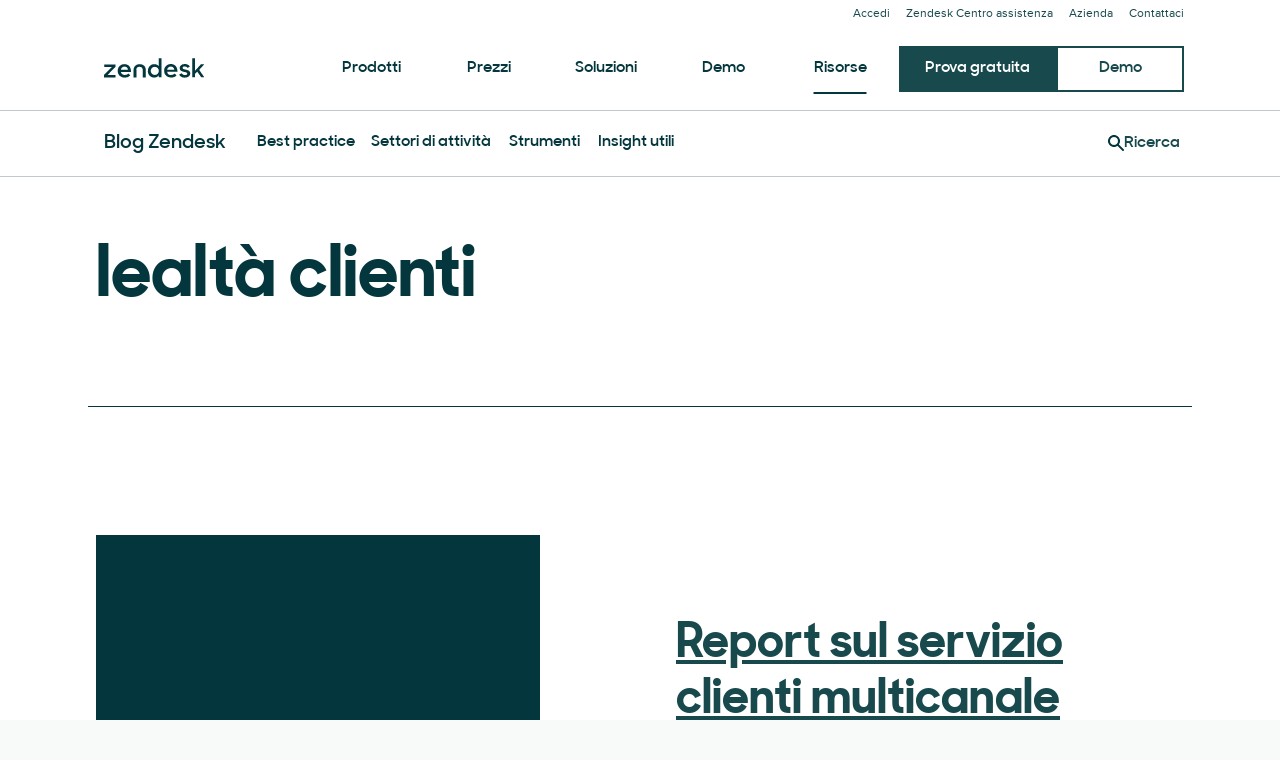

--- FILE ---
content_type: application/javascript; charset=UTF-8
request_url: https://www.zendesk.com/web-assets/_next/static/chunks/76752.679b2c6ce2b231d6.js
body_size: 854
content:
(self.webpackChunk_N_E=self.webpackChunk_N_E||[]).push([[76752],{29633:function(t,e,o){"use strict";Object.defineProperty(e,"__esModule",{value:!0});var r,n=o(10434),l=o(67294),a=(r=Object.create(null),l&&Object.keys(l).forEach(function(t){if("default"!==t){var e=Object.getOwnPropertyDescriptor(l,t);Object.defineProperty(r,t,e.get?e:{enumerable:!0,get:function(){return l[t]}})}}),r.default=l,Object.freeze(r));e.default=function(t){return a.createElement("svg",n({xmlns:"http://www.w3.org/2000/svg",width:16,height:16,viewBox:"0 0 16 16",fill:"currentColor"},t),a.createElement("path",{d:"M8 16A8 8 0 1 1 8 0a8 8 0 0 1 0 16m-.533-3.733a.533.533 0 0 0 1.066 0v-4.8a.534.534 0 0 0-.799-.461.53.53 0 0 0-.266.461zM8 3.2a1.067 1.067 0 1 0 0 2.135A1.067 1.067 0 0 0 8 3.2"}))}},87908:function(t,e,o){"use strict";var r=o(64836);Object.defineProperty(e,"__esModule",{value:!0}),e.default=void 0;var n=r(o(67294)),l=r(o(45697)),a=o(27562),i=r(o(29633));let u=({children:t=n.default.createElement(i.default,null),content:e,placement:o="auto",...r})=>{let l={content:e,placement:o,delayMS:50,size:"large",type:"dark",...r};return n.default.createElement(a.TooltipRoot,l,n.default.createElement(a.TooltipChildren,null,t))};u.propTypes={children:l.default.node,content:l.default.node.isRequired,placement:l.default.oneOf(["auto","bottom-end","bottom-start","bottom","end-bottom","end-top","end","start-bottom","start-top","start","top-end","top-start","top"])},e.default=u},27562:function(t,e,o){"use strict";var r=o(64836);Object.defineProperty(e,"__esModule",{value:!0}),e.TooltipRoot=e.TooltipChildren=void 0;var n=o(4591),l=o(46022),a=r(o(19521));let i=t=>{switch(t){case"auto":case"bottom":return"left: 2px;";case"bottom-end":return"left: 17px;";case"bottom-start":return"left: -13px;";case"end-bottom":return"left: 3px; bottom: -11px;";case"end-top":return"left: 3px; top: -17px;";case"end":return"left: 3px; top: -3px;";case"start-bottom":return"bottom: -11px;";case"start-top":return"top: -17px;";case"start":return"top: -3px;";case"top-end":return"bottom: 3px; left: 17px;";case"top-start":return"bottom: 3px; left: -13px;";case"top":return"bottom: 3px; left: 2px;"}};(e.TooltipRoot=(0,a.default)(l.Tooltip).withConfig({displayName:"Tooltipstyle__TooltipRoot",componentId:"sc-i7kgg-0"})(["",""],({placement:t,theme:e})=>`
    &[data-garden-id='tooltip.tooltip'] {
      background: ${e.colors.tooltip.background};
      border-radius: 0;
      color: ${e.colors.tooltip.text};
      font-size: 0.875rem;
      line-height: 1.25em;
      padding: 1rem;
      width: 15rem;
      ${i(t)}
    }

    a, a:hover {
      color: ${e.colors.tooltip.text};
      font-weight: inherit;
    }
  `)).defaultProps={theme:n.greenhouse},(e.TooltipChildren=a.default.span.withConfig({displayName:"Tooltipstyle__TooltipChildren",componentId:"sc-i7kgg-1"})(["",""],({theme:t})=>`
    svg {
      color: ${t.colors.tooltip.icon.color};
      cursor: pointer;
      height: fit-content;
      margin-left: 0.25rem;
      width: fit-content;
      
      &:hover {
        color: ${t.colors.tooltip.icon.hover};
      }
    }
  `)).defaultProps={theme:n.greenhouse}},88548:function(t,e,o){"use strict";var r=o(64836);Object.defineProperty(e,"__esModule",{value:!0}),Object.defineProperty(e,"Tooltip",{enumerable:!0,get:function(){return n.default}});var n=r(o(87908))},46022:function(t,e,o){"use strict";o.r(e),o.d(e,{Paragraph:function(){return a},Title:function(){return u},Tooltip:function(){return r.u}});var r=o(21095),n=o(67294),l=o(33374);let a=(0,n.forwardRef)((t,e)=>n.createElement(l.M,Object.assign({ref:e},t)));a.displayName="Paragraph";var i=o(99297);let u=(0,n.forwardRef)((t,e)=>n.createElement(i.X,Object.assign({ref:e},t)));u.displayName="Title"},35878:function(t,e){"use strict";e.Z=function(t){return function(e){t.forEach(function(t){"function"==typeof t?t(e):null!=t&&(t.current=e)})}}},10434:function(t){function e(){return t.exports=e=Object.assign?Object.assign.bind():function(t){for(var e=1;e<arguments.length;e++){var o=arguments[e];for(var r in o)({}).hasOwnProperty.call(o,r)&&(t[r]=o[r])}return t},t.exports.__esModule=!0,t.exports.default=t.exports,e.apply(null,arguments)}t.exports=e,t.exports.__esModule=!0,t.exports.default=t.exports},64836:function(t){t.exports=function(t){return t&&t.__esModule?t:{default:t}},t.exports.__esModule=!0,t.exports.default=t.exports}}]);

--- FILE ---
content_type: application/javascript; charset=UTF-8
request_url: https://www.zendesk.com/web-assets/_next/static/ZSkkSUT00FtdfvoShdpva/_buildManifest.js
body_size: 6798
content:
self.__BUILD_MANIFEST=function(s,e,a,c,t,i,n,r,u,g,p,o,l,m,f,d,b,h,k,j,v,y,w,x,z,_,q,I,L,B,F,A,D,E,M,N,S,T,U,C,P,G,H,J,K,O,Q,R,V,W,X,Y,Z,$,ss,se,sa,sc){return{__rewrites:{afterFiles:[{has:ss,source:"/:nextInternalLocale(us|au|br|de|dk|es|fr|gb|hk|it|in|jp|kr|mx|nl|se|sg|tw)/newsroom/",destination:"/:nextInternalLocale/newsroom/page/1"}],beforeFiles:[{has:ss,source:"/:locale/web-assets/_next/:chunk*",destination:"/_next/:chunk*"},{has:[{type:O,key:Q,value:"480a"}],source:R,destination:"/:nextInternalLocale/register-variant-480a/"},{has:[{type:O,key:Q,value:"480b"}],source:R,destination:"/:nextInternalLocale/register-variant-480b/"},{has:[{type:O,key:Q,value:"484"}],source:R,destination:"/:nextInternalLocale/register-variant-484/"}],fallback:[]},"/":[L,s,e,a,c,t,i,n,r,u,g,p,o,l,m,f,d,b,h,k,j,v,y,w,x,z,_,B,F,q,I,A,"static/chunks/pages/index-300ed20f9b761f49.js"],"/404":[L,s,e,a,c,t,i,n,r,u,g,p,o,l,m,f,d,b,h,k,j,v,y,w,x,z,_,B,F,q,I,A,"static/chunks/pages/404-c77c33f93a64a5bc.js"],"/500":[L,s,e,a,c,t,i,n,r,u,g,p,o,l,m,f,d,b,h,k,j,v,y,w,x,z,_,B,F,q,I,A,"static/chunks/pages/500-9cc38fcf5a58a367.js"],"/_error":[L,s,e,a,c,t,i,n,r,u,g,p,o,l,m,f,d,b,h,k,j,v,y,w,x,z,_,B,F,q,I,A,"static/chunks/pages/_error-187256e6baada79e.js"],"/aem/[[...slugs]]":[L,s,e,a,c,t,i,n,r,u,g,p,o,l,m,f,d,b,h,k,j,v,y,w,x,z,_,B,F,q,I,A,"static/chunks/pages/aem/[[...slugs]]-cc1b8eda8e959af3.js"],"/atlassian":[s,e,a,c,t,i,n,r,u,g,p,o,l,m,f,d,b,h,k,j,v,y,w,x,z,_,D,M,q,I,"static/chunks/pages/atlassian-13d612d6245bdce0.js"],"/aws":[s,e,a,c,t,i,n,r,u,g,p,o,l,m,f,d,b,h,k,j,v,y,w,x,z,_,D,q,I,"static/chunks/pages/aws-95ca662e9bc0fdc2.js"],"/biz-challenge-iframe-form":[s,e,a,c,t,i,n,r,u,g,p,o,l,m,f,d,b,h,k,j,v,y,w,x,z,_,q,I,"static/chunks/pages/biz-challenge-iframe-form-e5e534a4dd0aa743.js"],"/blog":[s,e,a,c,t,i,n,r,u,g,p,o,l,m,f,d,b,h,k,j,v,y,w,x,z,_,N,q,I,V,"static/chunks/pages/blog-244d6deb0a0de228.js"],"/blog/page/[slug]":[s,e,a,c,t,i,n,r,u,g,p,o,l,m,f,d,b,h,k,j,v,y,w,x,z,_,N,q,I,V,"static/chunks/pages/blog/page/[slug]-0b90163e09150ce5.js"],"/blog/search":[s,e,a,c,t,i,n,r,u,g,p,o,l,m,f,d,b,h,k,j,v,y,w,x,z,_,N,G,W,q,I,se,"static/chunks/pages/blog/search-784365b358885aec.js"],"/blog/tags/[...slugs]":[s,e,a,c,t,i,n,r,u,g,p,o,l,m,f,d,b,h,k,j,v,y,w,x,z,_,N,q,I,V,"static/chunks/pages/blog/tags/[...slugs]-1bb1e09e249f90a3.js"],"/blog/[slug]":[s,e,a,c,t,i,n,r,u,g,p,o,l,m,f,d,b,h,k,j,v,y,w,x,z,_,N,U,q,I,sa,"static/chunks/pages/blog/[slug]-ad95a57d3e5d94d6.js"],"/business/[[...slugs]]":[L,s,e,a,c,t,i,n,r,u,g,p,o,l,m,f,d,b,h,k,j,v,y,w,x,z,_,B,F,q,I,A,"static/chunks/pages/business/[[...slugs]]-cec0a7060d02ce2c.js"],"/ca/company/careers":[L,s,e,a,c,t,i,n,r,u,g,p,o,l,m,f,d,b,h,k,j,v,y,w,x,z,_,B,F,q,I,A,"static/chunks/pages/ca/company/careers-618815e57487eacc.js"],"/campaigns/[[...slugs]]":[L,s,e,a,c,t,i,n,r,u,g,p,o,l,m,f,d,b,h,k,j,v,y,w,x,z,_,B,F,q,I,A,"static/chunks/pages/campaigns/[[...slugs]]-9e5913ee0147341d.js"],"/collaboration":[s,e,a,c,t,i,n,r,u,g,p,o,l,m,f,d,b,h,k,j,v,y,w,x,z,_,D,M,q,I,"static/chunks/pages/collaboration-2f3b19a20ba4adea.js"],"/community-champion-2021":[s,e,a,c,t,i,n,r,u,g,p,o,l,m,f,d,b,h,k,j,v,y,w,x,z,_,q,I,"static/chunks/pages/community-champion-2021-5b40a370d1fa5c01.js"],"/community-champion-2022":[s,e,a,c,t,i,n,r,u,g,p,o,l,m,f,d,b,h,k,j,v,y,w,x,z,_,q,I,"static/chunks/pages/community-champion-2022-1d422c9b0a411f3b.js"],"/company":[L,s,e,a,c,t,i,n,r,u,g,p,o,l,m,f,d,b,h,k,j,v,y,w,x,z,_,B,F,q,I,A,"static/chunks/pages/company-2db5717cfcfd791a.js"],"/company/belonging":[L,s,e,a,c,t,i,n,r,u,g,p,o,l,m,f,d,b,h,k,j,v,y,w,x,z,_,B,F,q,I,A,"static/chunks/pages/company/belonging-48b6edf34e38e637.js"],"/company/careers":[L,s,e,a,c,t,i,n,r,u,g,p,o,l,m,f,d,b,h,k,j,v,y,w,x,z,_,B,F,q,I,A,"static/chunks/pages/company/careers-3e89d48b46ec8cb1.js"],"/company/events":[s,e,a,c,t,i,n,r,u,g,p,o,l,m,f,d,b,h,k,j,v,y,w,x,z,_,D,N,q,I,"static/chunks/pages/company/events-0d0214d07f1f285a.js"],"/company/legal":[s,e,a,c,t,i,n,r,u,g,p,o,l,m,f,d,b,h,k,j,v,y,w,x,z,_,q,I,"static/chunks/pages/company/legal-51d7624f63e5709e.js"],"/company/management-team":[L,s,e,a,c,t,i,n,r,u,g,p,o,l,m,f,d,b,h,k,j,v,y,w,x,z,_,B,F,q,I,A,"static/chunks/pages/company/management-team-b7e07eff212852cf.js"],"/company/press":[s,e,a,c,t,i,n,r,u,g,p,o,l,m,f,d,b,h,k,j,v,y,w,x,z,_,q,I,"static/chunks/pages/company/press-b2ef45748c4fcb35.js"],"/company/press/[slug]":[s,e,a,c,t,i,n,r,u,g,p,o,l,m,f,d,b,h,k,j,v,y,w,x,z,_,N,q,I,sc,"static/chunks/pages/company/press/[slug]-e7e8bf477688d43f.js"],"/company/press-releases":[s,e,a,c,t,i,n,r,u,g,p,o,l,m,f,d,b,h,k,j,v,y,w,x,z,_,q,I,"static/chunks/pages/company/press-releases-35b16f37621737d7.js"],"/company/sustainability":[L,s,e,a,c,t,i,n,r,u,g,p,o,l,m,f,d,b,h,k,j,v,y,w,x,z,_,B,F,q,I,A,"static/chunks/pages/company/sustainability-229c047e3147f8b6.js"],"/company/ventures":[L,s,e,a,c,t,i,n,r,u,g,p,o,l,m,f,d,b,h,k,j,v,y,w,x,z,_,B,F,q,I,A,"static/chunks/pages/company/ventures-003b3b8529b035f9.js"],"/company/[...slugs]":[s,e,a,c,t,i,n,r,u,g,p,o,l,m,f,d,b,h,k,j,v,y,w,x,z,_,q,I,"static/chunks/pages/company/[...slugs]-fbd92abaa178c5f1.js"],"/contact":[L,s,e,a,c,t,i,n,r,u,g,p,o,l,m,f,d,b,h,k,j,v,y,w,x,z,_,B,F,q,I,A,"static/chunks/pages/contact-b0a8c1c2a807a3cf.js"],"/contact-a":[L,s,e,a,c,t,i,n,r,u,g,p,o,l,m,f,d,b,h,k,j,v,y,w,x,z,_,B,F,q,I,A,"static/chunks/pages/contact-a-2fb596c7b7020c5f.js"],"/contact-a/form":[L,s,e,a,c,t,i,n,r,u,g,p,o,l,m,f,d,b,h,k,j,v,y,w,x,z,_,B,F,q,I,A,"static/chunks/pages/contact-a/form-b20389ff89c0d863.js"],"/conversational-crm":[s,e,a,c,t,i,n,r,u,g,p,o,l,m,f,d,b,h,k,j,v,y,w,x,z,_,D,M,C,q,I,"static/chunks/pages/conversational-crm-735a83fb1c86034d.js"],"/customer/[slug]":[s,e,a,c,t,i,n,r,u,g,p,o,l,m,f,d,b,h,k,j,v,y,w,x,z,_,D,M,N,C,q,I,"static/chunks/pages/customer/[slug]-0a98f0278cbf34ae.js"],"/customer-data-privacy-protection":[S,s,e,a,c,t,i,n,r,u,g,p,o,l,m,f,d,b,h,k,j,v,y,w,x,z,_,D,"static/chunks/40732-30a63fcf006d55d0.js",q,I,T,P,"static/chunks/pages/customer-data-privacy-protection-84b5ce9acea1c967.js"],"/customer-experience":[L,s,e,a,c,t,i,n,r,u,g,p,o,l,m,f,d,b,h,k,j,v,y,w,x,z,_,B,F,q,I,A,"static/chunks/pages/customer-experience-aba69de21cdaec91.js"],"/customer-experience/customer-service":[L,s,e,a,c,t,i,n,r,u,g,p,o,l,m,f,d,b,h,k,j,v,y,w,x,z,_,B,F,q,I,A,"static/chunks/pages/customer-experience/customer-service-bfe594f16bc43aa3.js"],"/customer-experience/professional-services":[L,s,e,a,c,t,i,n,r,u,g,p,o,l,m,f,d,b,h,k,j,v,y,w,x,z,_,B,F,q,I,A,"static/chunks/pages/customer-experience/professional-services-5fd1e88d7de3e3c1.js"],"/customer-experience/[slug]":[s,e,a,c,t,i,n,r,u,g,p,o,l,m,f,d,b,h,k,j,v,y,w,x,z,_,N,U,q,I,E,sa,"static/chunks/pages/customer-experience/[slug]-077ddfcb69dd8549.js"],"/datasubjectrequest":[S,s,e,a,c,t,i,n,r,u,g,p,o,l,m,f,d,b,h,k,j,v,y,w,x,z,_,"static/chunks/18335-930ac70baafcb6dd.js",q,I,T,H,"static/chunks/pages/datasubjectrequest-59d88f68212c0fa9.js"],"/demo":[L,s,e,a,c,t,i,n,r,u,g,p,o,l,m,f,d,b,h,k,j,v,y,w,x,z,_,B,F,q,I,A,"static/chunks/pages/demo-08398ee07da84ac0.js"],"/demo/ondemand":[L,s,e,a,c,t,i,n,r,u,g,p,o,l,m,f,d,b,h,k,j,v,y,w,x,z,_,B,F,q,I,A,"static/chunks/pages/demo/ondemand-ed55279692ab36cd.js"],"/demo/webinar/sell-demo":[s,e,a,c,t,i,n,r,u,g,p,o,l,m,f,d,b,h,k,j,v,y,w,x,z,_,C,q,I,"static/chunks/pages/demo/webinar/sell-demo-b8c134a85555047d.js"],"/demo/webinar/service-demo":[s,e,a,c,t,i,n,r,u,g,p,o,l,m,f,d,b,h,k,j,v,y,w,x,z,_,C,q,I,"static/chunks/pages/demo/webinar/service-demo-c76a4b2cb1c1743c.js"],"/embeddables/[slug]":[s,e,a,c,t,i,n,r,u,g,p,o,l,m,f,d,b,h,k,j,v,y,w,x,z,_,q,I,E,"static/chunks/pages/embeddables/[slug]-b1f0abb17139d3b0.js"],"/employee-experience":[s,e,a,c,t,i,n,r,u,g,p,o,l,m,f,d,b,h,k,j,v,y,w,x,z,_,D,M,C,"static/chunks/97150-852a4ccd4b95a87d.js",q,I,"static/chunks/pages/employee-experience-598d911395dfd728.js"],"/employee-service":[L,s,e,a,c,t,i,n,r,u,g,p,o,l,m,f,d,b,h,k,j,v,y,w,x,z,_,B,F,q,I,A,"static/chunks/pages/employee-service-4213430f1f06274d.js"],"/employee-service/human-resources":[L,s,e,a,c,t,i,n,r,u,g,p,o,l,m,f,d,b,h,k,j,v,y,w,x,z,_,B,F,q,I,A,"static/chunks/pages/employee-service/human-resources-a055fe4235946d9d.js"],"/employee-service/itsm":[L,s,e,a,c,t,i,n,r,u,g,p,o,l,m,f,d,b,h,k,j,v,y,w,x,z,_,B,F,q,I,A,"static/chunks/pages/employee-service/itsm-55046173aa3c63d9.js"],"/employee-service/itsm/[slug]":[s,e,a,c,t,i,n,r,u,g,p,o,l,m,f,d,b,h,k,j,v,y,w,x,z,_,q,I,E,"static/chunks/pages/employee-service/itsm/[slug]-f76db02647e71827.js"],"/enterprise":[s,e,a,c,t,i,n,r,u,g,p,o,l,m,f,d,b,h,k,j,v,y,w,x,z,_,D,M,q,I,"static/chunks/pages/enterprise-620c52eeb10551c4.js"],"/enterprise/[slug]":[s,e,a,c,t,i,n,r,u,g,p,o,l,m,f,d,b,h,k,j,v,y,w,x,z,_,q,I,E,"static/chunks/pages/enterprise/[slug]-5ed194aa84303e77.js"],"/experience-research-panel":[s,e,a,c,t,i,n,r,u,g,p,o,l,m,f,d,b,h,k,j,v,y,w,x,z,_,q,I,"static/chunks/pages/experience-research-panel-b90cb0488dcab797.js"],"/external/[[...slugs]]":[L,s,e,a,c,t,i,n,r,u,g,p,o,l,m,f,d,b,h,k,j,v,y,w,x,z,_,B,F,q,I,A,"static/chunks/pages/external/[[...slugs]]-9bb98c669b59e174.js"],"/foleon-lead-iframe-form":[s,e,a,c,t,i,n,r,u,g,p,o,l,m,f,d,b,h,k,j,v,y,w,x,z,_,q,I,"static/chunks/pages/foleon-lead-iframe-form-ddbcfb0138d76e82.js"],"/help-center-closed":[L,s,e,a,c,t,i,n,r,u,g,p,o,l,m,f,d,b,h,k,j,v,y,w,x,z,_,B,F,q,I,A,"static/chunks/pages/help-center-closed-2e94b3e1e7caae92.js"],"/help-desk-software/[slug]":[s,e,a,c,t,i,n,r,u,g,p,o,l,m,f,d,b,h,k,j,v,y,w,x,z,_,q,I,E,"static/chunks/pages/help-desk-software/[slug]-862f9270438095a8.js"],"/iframe-form-startups":[s,e,a,c,t,i,n,r,u,g,p,o,l,m,f,d,b,h,k,j,v,y,w,x,z,_,q,I,X,"static/chunks/pages/iframe-form-startups-ddbea01d87a5d5c4.js"],"/impressum":[s,e,a,c,t,i,n,r,u,g,p,o,l,m,f,d,b,h,k,j,v,y,w,x,z,_,q,I,"static/chunks/pages/impressum-1d9c83c7a2d85a68.js"],"/industries/[[...slugs]]":[L,s,e,a,c,t,i,n,r,u,g,p,o,l,m,f,d,b,h,k,j,v,y,w,x,z,_,B,F,q,I,A,"static/chunks/pages/industries/[[...slugs]]-b735fd95292b71fe.js"],"/instapage-form-contact":[s,e,a,c,t,i,n,r,u,g,p,o,l,m,f,d,b,h,k,j,v,y,w,x,z,_,q,I,"static/chunks/pages/instapage-form-contact-9f1c12110405b397.js"],"/instapage-form-content":[s,e,a,c,t,i,n,r,u,g,p,o,l,m,f,d,b,h,k,j,v,y,w,x,z,_,q,I,"static/chunks/pages/instapage-form-content-72cff35d64186065.js"],"/instapage-form-demo":[s,e,a,c,t,i,n,r,u,g,p,o,l,m,f,d,b,h,k,j,v,y,w,x,z,_,q,I,"static/chunks/pages/instapage-form-demo-b6a8e953bb0c7891.js"],"/instapage-form-demo-teaser":[s,e,a,c,t,i,n,r,u,g,p,o,l,m,f,d,b,h,k,j,v,y,w,x,z,_,q,I,"static/chunks/pages/instapage-form-demo-teaser-817d4090e4a1a9b0.js"],"/instapage-form-newsletter":[s,e,a,c,t,i,n,r,u,g,p,o,l,m,f,d,b,h,k,j,v,y,w,x,z,_,q,I,"static/chunks/pages/instapage-form-newsletter-f0afc53b06147f18.js"],"/instapage-form-startups":[s,e,a,c,t,i,n,r,u,g,p,o,l,m,f,d,b,h,k,j,v,y,w,x,z,_,q,I,X,"static/chunks/pages/instapage-form-startups-e7a67ff00c7bf9a0.js"],"/instapage-form-trial-teaser":[s,e,a,c,t,i,n,r,u,g,p,o,l,m,f,d,b,h,k,j,v,y,w,x,z,_,q,I,"static/chunks/pages/instapage-form-trial-teaser-0787db161c3c1a21.js"],"/instapage-form-trial-teaser-sell":[s,e,a,c,t,i,n,r,u,g,p,o,l,m,f,d,b,h,k,j,v,y,w,x,z,_,q,I,"static/chunks/pages/instapage-form-trial-teaser-sell-cd62a7e90c742a35.js"],"/instapage-form-trial-teaser-suite":[s,e,a,c,t,i,n,r,u,g,p,o,l,m,f,d,b,h,k,j,v,y,w,x,z,_,q,I,"static/chunks/pages/instapage-form-trial-teaser-suite-9fd3bdb24d7e40fe.js"],"/instapage-form-trial-teaser-suite-inline":[s,e,a,c,t,i,n,r,u,g,p,o,l,m,f,d,b,h,k,j,v,y,w,x,z,_,q,I,"static/chunks/pages/instapage-form-trial-teaser-suite-inline-d0480be6b2249cf7.js"],"/instapage-form-webinar":[s,e,a,c,t,i,n,r,u,g,p,o,l,m,f,d,b,h,k,j,v,y,w,x,z,_,q,I,"static/chunks/pages/instapage-form-webinar-634ea4b088314a01.js"],"/instapage-iframe-startups-sso":[s,e,a,c,t,i,n,r,u,g,p,o,l,m,f,d,b,h,k,j,v,y,w,x,z,_,q,I,"static/chunks/pages/instapage-iframe-startups-sso-02e1998e36b2ef89.js"],"/instapage-iframe-trial-sso":[s,e,a,c,t,i,n,r,u,g,p,o,l,m,f,d,b,h,k,j,v,y,w,x,z,_,q,I,"static/chunks/pages/instapage-iframe-trial-sso-b76d6740a781ca2d.js"],"/internal-help-desk/[slug]":[s,e,a,c,t,i,n,r,u,g,p,o,l,m,f,d,b,h,k,j,v,y,w,x,z,_,q,I,E,"static/chunks/pages/internal-help-desk/[slug]-e94910a5de75d0da.js"],"/intro-tour":[s,e,a,c,t,i,n,r,u,g,p,o,l,m,f,d,b,h,k,j,v,y,w,x,z,_,q,I,"static/chunks/pages/intro-tour-1dc0bdc14b2e698e.js"],"/login":[L,s,e,a,c,t,i,n,r,u,g,p,o,l,m,f,d,b,h,k,j,v,y,w,x,z,_,B,F,q,I,A,"static/chunks/pages/login-200c24e7c32bf10a.js"],"/lp/[[...slugs]]":[L,s,e,a,c,t,i,n,r,u,g,p,o,l,m,f,d,b,h,k,j,v,y,w,x,z,_,B,F,q,I,A,"static/chunks/pages/lp/[[...slugs]]-0593a96473b4aaa7.js"],"/marketplace":[S,s,e,a,c,t,i,n,r,u,g,p,o,l,m,f,d,b,h,k,j,v,y,w,x,z,_,G,Y,Z,q,I,T,H,$,"static/chunks/pages/marketplace-a176dd1b50e3cdf4.js"],"/marketplace/[directory]":[S,s,e,a,c,t,i,n,r,u,g,p,o,l,m,f,d,b,h,k,j,v,y,w,x,z,_,G,Y,Z,W,q,I,T,H,$,"static/chunks/pages/marketplace/[directory]-43827c563e4e2b6d.js"],"/marketplace/[directory]/[...listing]":[S,s,e,a,c,t,i,n,r,u,g,p,o,l,m,f,d,b,h,k,j,v,y,w,x,z,_,D,U,G,Y,Z,"static/chunks/69003-b9549cb810df5325.js",q,I,T,H,$,"static/chunks/pages/marketplace/[directory]/[...listing]-c9da9a9289927085.js"],"/microsoft-teams":[s,e,a,c,t,i,n,r,u,g,p,o,l,m,f,d,b,h,k,j,v,y,w,x,z,_,D,q,I,"static/chunks/pages/microsoft-teams-fdfa37f0145293f3.js"],"/newsroom/articles/[slug]":[s,e,a,c,t,i,n,r,u,g,p,o,l,m,f,d,b,h,k,j,v,y,w,x,z,_,N,q,I,"static/chunks/pages/newsroom/articles/[slug]-3c5953e133c0cef4.js"],"/newsroom/media-resources":[s,e,a,c,t,i,n,r,u,g,p,o,l,m,f,d,b,h,k,j,v,y,w,x,z,_,q,I,"static/chunks/pages/newsroom/media-resources-5b2bd34ac40fe851.js"],"/newsroom/page/[slug]":[s,e,a,c,t,i,n,r,u,g,p,o,l,m,f,d,b,h,k,j,v,y,w,x,z,_,N,q,I,"static/chunks/pages/newsroom/page/[slug]-1d0a3d4a7fe6f471.js"],"/newsroom/press-releases":[s,e,a,c,t,i,n,r,u,g,p,o,l,m,f,d,b,h,k,j,v,y,w,x,z,_,q,I,"static/chunks/pages/newsroom/press-releases-66e7fb60383af128.js"],"/newsroom/press-releases/[slug]":[s,e,a,c,t,i,n,r,u,g,p,o,l,m,f,d,b,h,k,j,v,y,w,x,z,_,N,q,I,sc,"static/chunks/pages/newsroom/press-releases/[slug]-a09b339e42356077.js"],"/newsroom/search":[s,e,a,c,t,i,n,r,u,g,p,o,l,m,f,d,b,h,k,j,v,y,w,x,z,_,N,G,W,q,I,se,"static/chunks/pages/newsroom/search-7820df1b3f261ffa.js"],"/newsroom/tags/[...slugs]":[s,e,a,c,t,i,n,r,u,g,p,o,l,m,f,d,b,h,k,j,v,y,w,x,z,_,N,q,I,"static/chunks/pages/newsroom/tags/[...slugs]-2618c6501315a0a7.js"],"/org":[L,s,e,a,c,t,i,n,r,u,g,p,o,l,m,f,d,b,h,k,j,v,y,w,x,z,_,B,F,q,I,A,"static/chunks/pages/org-daa0cd592e7bf8f6.js"],"/partner/[[...slugs]]":[L,s,e,a,c,t,i,n,r,u,g,p,o,l,m,f,d,b,h,k,j,v,y,w,x,z,_,B,F,q,I,A,"static/chunks/pages/partner/[[...slugs]]-a800867ae2c0be7f.js"],"/platform":[L,s,e,a,c,t,i,n,r,u,g,p,o,l,m,f,d,b,h,k,j,v,y,w,x,z,_,B,F,q,I,A,"static/chunks/pages/platform-63063dca4894f50d.js"],"/platform/conversations":[s,e,a,c,t,i,n,r,u,g,p,o,l,m,f,d,b,h,k,j,v,y,w,x,z,_,D,q,I,"static/chunks/pages/platform/conversations-326bd9ef0dcf4aef.js"],"/platform/conversations/outbound-messaging":[s,e,a,c,t,i,n,r,u,g,p,o,l,m,f,d,b,h,k,j,v,y,w,x,z,_,D,M,q,I,"static/chunks/pages/platform/conversations/outbound-messaging-2aa91fdd5b521fec.js"],"/platform/conversations/use-cases":[s,e,a,c,t,i,n,r,u,g,p,o,l,m,f,d,b,h,k,j,v,y,w,x,z,_,D,q,I,"static/chunks/pages/platform/conversations/use-cases-980eb3eaa7c0e8f0.js"],"/platform/features":[L,s,e,a,c,t,i,n,r,u,g,p,o,l,m,f,d,b,h,k,j,v,y,w,x,z,_,B,F,q,I,A,"static/chunks/pages/platform/features-799d448501a5022d.js"],"/pricing":[L,s,e,a,c,t,i,n,r,u,g,p,o,l,m,f,d,b,h,k,j,v,y,w,x,z,_,B,F,q,I,A,"static/chunks/pages/pricing-d80c09a8eec8ea95.js"],"/pricing/employee-service-pricing":[L,s,e,a,c,t,i,n,r,u,g,p,o,l,m,f,d,b,h,k,j,v,y,w,x,z,_,B,F,q,I,A,"static/chunks/pages/pricing/employee-service-pricing-f66e40025f5383f6.js"],"/pricing/employee-service-pricing-variant-518":[L,s,e,a,c,t,i,n,r,u,g,p,o,l,m,f,d,b,h,k,j,v,y,w,x,z,_,B,F,q,I,A,"static/chunks/pages/pricing/employee-service-pricing-variant-518-3b5cf2e9f9d5fc4f.js"],"/pricing/featured":[S,s,e,a,c,t,i,n,r,u,g,p,o,l,m,f,d,b,h,k,j,v,y,w,x,z,_,D,U,J,q,I,T,P,K,"static/chunks/pages/pricing/featured-7df2979075585ce1.js"],"/pricing/featured-variant-518":[L,s,e,a,c,t,i,n,r,u,g,p,o,l,m,f,d,b,h,k,j,v,y,w,x,z,_,B,F,q,I,A,"static/chunks/pages/pricing/featured-variant-518-61efe5df0c700262.js"],"/pricing/internal":[S,s,e,a,c,t,i,n,r,u,g,p,o,l,m,f,d,b,h,k,j,v,y,w,x,z,_,D,U,J,q,I,T,P,K,"static/chunks/pages/pricing/internal-27a2d45a1f440021.js"],"/pricing/sales":[S,s,e,a,c,t,i,n,r,u,g,p,o,l,m,f,d,b,h,k,j,v,y,w,x,z,_,D,U,J,q,I,T,P,K,"static/chunks/pages/pricing/sales-d3f2737a8d7799ae.js"],"/pricing/support":[S,s,e,a,c,t,i,n,r,u,g,p,o,l,m,f,d,b,h,k,j,v,y,w,x,z,_,D,U,J,q,I,T,P,K,"static/chunks/pages/pricing/support-28af924905eb0739.js"],"/product/mobile":[s,e,a,c,t,i,n,r,u,g,p,o,l,m,f,d,b,h,k,j,v,y,w,x,z,_,D,M,C,q,I,"static/chunks/pages/product/mobile-ce071325f8e40b32.js"],"/programs/affiliate-program":[L,s,e,a,c,t,i,n,r,u,g,p,o,l,m,f,d,b,h,k,j,v,y,w,x,z,_,B,F,q,I,A,"static/chunks/pages/programs/affiliate-program-716358f6aa0f1285.js"],"/programs/experience-research-panel":[L,s,e,a,c,t,i,n,r,u,g,p,o,l,m,f,d,b,h,k,j,v,y,w,x,z,_,B,F,q,I,A,"static/chunks/pages/programs/experience-research-panel-474c614c3691c04f.js"],"/programs/zendesk-community":[L,s,e,a,c,t,i,n,r,u,g,p,o,l,m,f,d,b,h,k,j,v,y,w,x,z,_,B,F,q,I,A,"static/chunks/pages/programs/zendesk-community-f24e553138d71fdf.js"],"/quality-assurance/[slug]":[s,e,a,c,t,i,n,r,u,g,p,o,l,m,f,d,b,h,k,j,v,y,w,x,z,_,q,I,E,"static/chunks/pages/quality-assurance/[slug]-1b5c311241d2396b.js"],"/register":[s,e,a,c,t,i,n,r,u,g,p,o,l,m,f,d,b,h,k,j,v,y,w,x,z,_,q,I,"static/chunks/pages/register-2f15cf6a3cfa14e3.js"],"/repeatcustomer":[s,e,a,c,t,i,n,r,u,g,p,o,l,m,f,d,b,h,k,j,v,y,w,x,z,_,q,I,"static/chunks/pages/repeatcustomer-768d88b5d3653737.js"],"/resilience":[s,e,a,c,t,i,n,r,u,g,p,o,l,m,f,d,b,h,k,j,v,y,w,x,z,_,q,I,"static/chunks/pages/resilience-9d09d36a0859236d.js"],"/salesforce":[s,e,a,c,t,i,n,r,u,g,p,o,l,m,f,d,b,h,k,j,v,y,w,x,z,_,D,M,q,I,"static/chunks/pages/salesforce-6cdee6f7b625331a.js"],"/sell":[s,e,a,c,t,i,n,r,u,g,p,o,l,m,f,d,b,h,k,j,v,y,w,x,z,_,D,M,C,q,I,"static/chunks/pages/sell-c5f4009d4ed77d32.js"],"/sell/crm/[slug]":[s,e,a,c,t,i,n,r,u,g,p,o,l,m,f,d,b,h,k,j,v,y,w,x,z,_,q,I,E,"static/chunks/pages/sell/crm/[slug]-a374e938c4836eba.js"],"/sell/features":[s,e,a,c,t,i,n,r,u,g,p,o,l,m,f,d,b,h,k,j,v,y,w,x,z,_,D,q,I,"static/chunks/pages/sell/features-a1afb998646ba82d.js"],"/sell/features/[slug]":[s,e,a,c,t,i,n,r,u,g,p,o,l,m,f,d,b,h,k,j,v,y,w,x,z,_,q,I,E,"static/chunks/pages/sell/features/[slug]-74c6598a3513848d.js"],"/sell/industries/[slug]":[s,e,a,c,t,i,n,r,u,g,p,o,l,m,f,d,b,h,k,j,v,y,w,x,z,_,q,I,E,"static/chunks/pages/sell/industries/[slug]-9c0850eccff18a1d.js"],"/sell/roles/[slug]":[s,e,a,c,t,i,n,r,u,g,p,o,l,m,f,d,b,h,k,j,v,y,w,x,z,_,q,I,E,"static/chunks/pages/sell/roles/[slug]-08454fb3c65eacfe.js"],"/sell/sales-engagement":[s,e,a,c,t,i,n,r,u,g,p,o,l,m,f,d,b,h,k,j,v,y,w,x,z,_,q,I,"static/chunks/pages/sell/sales-engagement-7eeb7c5374eb16d5.js"],"/sell/[slug]":[s,e,a,c,t,i,n,r,u,g,p,o,l,m,f,d,b,h,k,j,v,y,w,x,z,_,q,I,E,"static/chunks/pages/sell/[slug]-7d09702efb80692c.js"],"/service":[L,s,e,a,c,t,i,n,r,u,g,p,o,l,m,f,d,b,h,k,j,v,y,w,x,z,_,B,F,q,I,A,"static/chunks/pages/service-68657c75a1b6dd96.js"],"/service/agent-workspace":[s,e,a,c,t,i,n,r,u,g,p,o,l,m,f,d,b,h,k,j,v,y,w,x,z,_,D,M,C,q,I,"static/chunks/pages/service/agent-workspace-76daa51759a81564.js"],"/service/ai":[L,s,e,a,c,t,i,n,r,u,g,p,o,l,m,f,d,b,h,k,j,v,y,w,x,z,_,B,F,q,I,A,"static/chunks/pages/service/ai-17b006541f2d9527.js"],"/service/ai/ai-agents":[L,s,e,a,c,t,i,n,r,u,g,p,o,l,m,f,d,b,h,k,j,v,y,w,x,z,_,B,F,q,I,A,"static/chunks/pages/service/ai/ai-agents-1d357bbd629a0e65.js"],"/service/ai/copilot":[L,s,e,a,c,t,i,n,r,u,g,p,o,l,m,f,d,b,h,k,j,v,y,w,x,z,_,B,F,q,I,A,"static/chunks/pages/service/ai/copilot-2f4c103b82ba6bc3.js"],"/service/ai/[slug]":[s,e,a,c,t,i,n,r,u,g,p,o,l,m,f,d,b,h,k,j,v,y,w,x,z,_,q,I,E,"static/chunks/pages/service/ai/[slug]-4142cdd06f5420fa.js"],"/service/analytics":[L,s,e,a,c,t,i,n,r,u,g,p,o,l,m,f,d,b,h,k,j,v,y,w,x,z,_,B,F,q,I,A,"static/chunks/pages/service/analytics-dc3a828a9fc96f17.js"],"/service/analytics/[slug]":[s,e,a,c,t,i,n,r,u,g,p,o,l,m,f,d,b,h,k,j,v,y,w,x,z,_,q,I,E,"static/chunks/pages/service/analytics/[slug]-20c6e6f81892ae90.js"],"/service/answer-bot/[slug]":[s,e,a,c,t,i,n,r,u,g,p,o,l,m,f,d,b,h,k,j,v,y,w,x,z,_,q,I,E,"static/chunks/pages/service/answer-bot/[slug]-264200620d3b7098.js"],"/service/community-forum":[s,e,a,c,t,i,n,r,u,g,p,o,l,m,f,d,b,h,k,j,v,y,w,x,z,_,D,"static/chunks/93928-e69e56c5d6df6c9e.js",q,I,"static/chunks/pages/service/community-forum-f9455ffbe4b69dcf.js"],"/service/comparison/[slug]":[s,e,a,c,t,i,n,r,u,g,p,o,l,m,f,d,b,h,k,j,v,y,w,x,z,_,q,I,E,"static/chunks/pages/service/comparison/[slug]-d2559cb4495fbb76.js"],"/service/contact-center":[L,s,e,a,c,t,i,n,r,u,g,p,o,l,m,f,d,b,h,k,j,v,y,w,x,z,_,B,F,q,I,A,"static/chunks/pages/service/contact-center-f7edc6fd295cd009.js"],"/service/customer-data-privacy-protection":[L,s,e,a,c,t,i,n,r,u,g,p,o,l,m,f,d,b,h,k,j,v,y,w,x,z,_,B,F,q,I,A,"static/chunks/pages/service/customer-data-privacy-protection-743772c290833afb.js"],"/service/customer-experience/[slug]":[s,e,a,c,t,i,n,r,u,g,p,o,l,m,f,d,b,h,k,j,v,y,w,x,z,_,q,I,E,"static/chunks/pages/service/customer-experience/[slug]-a37535cd3b37f375.js"],"/service/help-center":[s,e,a,c,t,i,n,r,u,g,p,o,l,m,f,d,b,h,k,j,v,y,w,x,z,_,D,"static/chunks/59466-4c5d8663aa9800b7.js",q,I,"static/chunks/pages/service/help-center-c2dc29098705d348.js"],"/service/help-center/[slug]":[s,e,a,c,t,i,n,r,u,g,p,o,l,m,f,d,b,h,k,j,v,y,w,x,z,_,q,I,E,"static/chunks/pages/service/help-center/[slug]-70749724314fcb7f.js"],"/service/help-desk-software/[slug]":[s,e,a,c,t,i,n,r,u,g,p,o,l,m,f,d,b,h,k,j,v,y,w,x,z,_,q,I,E,"static/chunks/pages/service/help-desk-software/[slug]-9d43cfde81de31a1.js"],"/service/knowledge":[L,s,e,a,c,t,i,n,r,u,g,p,o,l,m,f,d,b,h,k,j,v,y,w,x,z,_,B,F,q,I,A,"static/chunks/pages/service/knowledge-a2ee10e893ab1da3.js"],"/service/messaging":[L,s,e,a,c,t,i,n,r,u,g,p,o,l,m,f,d,b,h,k,j,v,y,w,x,z,_,B,F,q,I,A,"static/chunks/pages/service/messaging-0fa696c1fb752203.js"],"/service/messaging/live-chat/[slug]":[s,e,a,c,t,i,n,r,u,g,p,o,l,m,f,d,b,h,k,j,v,y,w,x,z,_,q,I,E,"static/chunks/pages/service/messaging/live-chat/[slug]-1da607cabfb2893a.js"],"/service/messaging/whatsapp-facebook":[s,e,a,c,t,i,n,r,u,g,p,o,l,m,f,d,b,h,k,j,v,y,w,x,z,_,D,M,"static/chunks/7330-0f62c1de6e8281c1.js",q,I,"static/chunks/pages/service/messaging/whatsapp-facebook-b4426ce8b2024f22.js"],"/service/messaging/[slug]":[s,e,a,c,t,i,n,r,u,g,p,o,l,m,f,d,b,h,k,j,v,y,w,x,z,_,q,I,E,"static/chunks/pages/service/messaging/[slug]-d1df6cd4c15584a4.js"],"/service/quality-assurance":[L,s,e,a,c,t,i,n,r,u,g,p,o,l,m,f,d,b,h,k,j,v,y,w,x,z,_,B,F,q,I,A,"static/chunks/pages/service/quality-assurance-0fbb7a0b4e6860c4.js"],"/service/quality-assurance/[slug]":[s,e,a,c,t,i,n,r,u,g,p,o,l,m,f,d,b,h,k,j,v,y,w,x,z,_,q,I,E,"static/chunks/pages/service/quality-assurance/[slug]-3b104b94458b9ec3.js"],"/service/sandbox":[L,s,e,a,c,t,i,n,r,u,g,p,o,l,m,f,d,b,h,k,j,v,y,w,x,z,_,B,F,q,I,A,"static/chunks/pages/service/sandbox-8d414a62b491732c.js"],"/service/ticketing-system":[L,s,e,a,c,t,i,n,r,u,g,p,o,l,m,f,d,b,h,k,j,v,y,w,x,z,_,B,F,q,I,A,"static/chunks/pages/service/ticketing-system-5108ad66d67e0562.js"],"/service/ticketing-system/documentation":[s,e,a,c,t,i,n,r,u,g,p,o,l,m,f,d,b,h,k,j,v,y,w,x,z,_,q,I,"static/chunks/pages/service/ticketing-system/documentation-fcd40ce2d1d79a8f.js"],"/service/ticketing-system/[slug]":[s,e,a,c,t,i,n,r,u,g,p,o,l,m,f,d,b,h,k,j,v,y,w,x,z,_,q,I,E,"static/chunks/pages/service/ticketing-system/[slug]-93f6c514b5163de6.js"],"/service/voice":[L,s,e,a,c,t,i,n,r,u,g,p,o,l,m,f,d,b,h,k,j,v,y,w,x,z,_,B,F,q,I,A,"static/chunks/pages/service/voice-03166dfa8984f349.js"],"/service/voice/talk-partner-edition":[s,e,a,c,t,i,n,r,u,g,p,o,l,m,f,d,b,h,k,j,v,y,w,x,z,_,D,M,U,C,q,I,"static/chunks/pages/service/voice/talk-partner-edition-9666324129db556c.js"],"/service/voice/[slug]":[s,e,a,c,t,i,n,r,u,g,p,o,l,m,f,d,b,h,k,j,v,y,w,x,z,_,q,I,E,"static/chunks/pages/service/voice/[slug]-ed17324223401651.js"],"/service/wfm/[slug]":[s,e,a,c,t,i,n,r,u,g,p,o,l,m,f,d,b,h,k,j,v,y,w,x,z,_,q,I,E,"static/chunks/pages/service/wfm/[slug]-b2733420c0e8a34a.js"],"/service/workforce-engagement-management":[L,s,e,a,c,t,i,n,r,u,g,p,o,l,m,f,d,b,h,k,j,v,y,w,x,z,_,B,F,q,I,A,"static/chunks/pages/service/workforce-engagement-management-e04a78d8e8373e51.js"],"/service/workforce-management":[L,s,e,a,c,t,i,n,r,u,g,p,o,l,m,f,d,b,h,k,j,v,y,w,x,z,_,B,F,q,I,A,"static/chunks/pages/service/workforce-management-06cc2fcf385d7345.js"],"/service/[slug]":[s,e,a,c,t,i,n,r,u,g,p,o,l,m,f,d,b,h,k,j,v,y,w,x,z,_,q,I,E,"static/chunks/pages/service/[slug]-50d75db1ffdafcd2.js"],"/shopify":[s,e,a,c,t,i,n,r,u,g,p,o,l,m,f,d,b,h,k,j,v,y,w,x,z,_,D,M,q,I,"static/chunks/pages/shopify-8228f3c7dcfd2661.js"],"/sitemap":[s,e,a,c,t,i,n,r,u,g,p,o,l,m,f,d,b,h,k,j,v,y,w,x,z,_,q,I,"static/chunks/pages/sitemap-0798830f4a980039.js"],"/slack":[s,e,a,c,t,i,n,r,u,g,p,o,l,m,f,d,b,h,k,j,v,y,w,x,z,_,D,M,q,I,"static/chunks/pages/slack-f5f02e9ef9726e4b.js"],"/smb":[s,e,a,c,t,i,n,r,u,g,p,o,l,m,f,d,b,h,k,j,v,y,w,x,z,_,D,"static/chunks/33434-d7c6e405e3cf69b2.js",q,I,"static/chunks/pages/smb-df572f4e5b674235.js"],"/smb/[slug]":[s,e,a,c,t,i,n,r,u,g,p,o,l,m,f,d,b,h,k,j,v,y,w,x,z,_,q,I,E,"static/chunks/pages/smb/[slug]-6d31ea28c39f4e8a.js"],"/startups":[s,e,a,c,t,i,n,r,u,g,p,o,l,m,f,d,b,h,k,j,v,y,w,x,z,_,D,M,U,"static/chunks/81115-6b08588ec39c9e93.js",q,I,X,"static/chunks/pages/startups-9466fd16e649697d.js"],"/startups/apply":[s,e,a,c,t,i,n,r,u,g,p,o,l,m,f,d,b,h,k,j,v,y,w,x,z,_,q,I,"static/chunks/pages/startups/apply-0a94d0a5605a1668.js"],"/startups/[slug]":[s,e,a,c,t,i,n,r,u,g,p,o,l,m,f,d,b,h,k,j,v,y,w,x,z,_,q,I,E,"static/chunks/pages/startups/[slug]-2ecb11aea8ab76d5.js"],"/template":[s,e,a,c,t,i,n,r,u,g,p,o,l,m,f,d,b,h,k,j,v,y,w,x,z,_,q,I,"static/chunks/pages/template-1241c656545d7d11.js"],"/tier-three/[slug]":[s,e,a,c,t,i,n,r,u,g,p,o,l,m,f,d,b,h,k,j,v,y,w,x,z,_,q,I,E,"static/chunks/pages/tier-three/[slug]-7059ed089b6b3385.js"],"/trust-center":[L,s,e,a,c,t,i,n,r,u,g,p,o,l,m,f,d,b,h,k,j,v,y,w,x,z,_,B,F,q,I,A,"static/chunks/pages/trust-center-107bbe9f2486d2e9.js"],"/unity":[s,e,a,c,t,i,n,r,u,g,p,o,l,m,f,d,b,h,k,j,v,y,w,x,z,_,D,q,I,"static/chunks/pages/unity-fd64bb20472cafde.js"],"/user-champion-2023":[s,e,a,c,t,i,n,r,u,g,p,o,l,m,f,d,b,h,k,j,v,y,w,x,z,_,q,I,"static/chunks/pages/user-champion-2023-182d8d2432898b88.js"],"/web-widget":[L,s,e,a,c,t,i,n,r,u,g,p,o,l,m,f,d,b,h,k,j,v,y,w,x,z,_,B,F,q,I,A,"static/chunks/pages/web-widget-ab80686aeeb8ca4d.js"],"/webinars/[slug]":[s,e,a,c,t,i,n,r,u,g,p,o,l,m,f,d,b,h,k,j,v,y,w,x,z,_,N,q,I,"static/chunks/pages/webinars/[slug]-d5c200901ea1e774.js"],"/what-is-zendesk":[L,s,e,a,c,t,i,n,r,u,g,p,o,l,m,f,d,b,h,k,j,v,y,w,x,z,_,B,F,q,I,A,"static/chunks/pages/what-is-zendesk-fa34f1189af1619e.js"],"/why-zendesk/customers":[s,e,a,c,t,i,n,r,u,g,p,o,l,m,f,d,b,h,k,j,v,y,w,x,z,_,D,N,"static/chunks/53308-b5d377f988eeb16b.js",q,I,"static/chunks/pages/why-zendesk/customers-675f6414089d003b.js"],"/zendesk-insights":[s,e,a,c,t,i,n,r,u,g,p,o,l,m,f,d,b,h,k,j,v,y,w,x,z,_,N,"static/chunks/64316-6f18a2f6d87c48ef.js",q,I,"static/chunks/pages/zendesk-insights-57c88f054fc62745.js"],"/zendesk-vs-salesforce":[S,s,e,a,c,t,i,n,r,u,g,p,o,l,m,f,d,b,h,k,j,v,y,w,x,z,_,D,M,"static/chunks/39695-7bcb5e2b12fb2848.js",q,I,T,P,"static/chunks/pages/zendesk-vs-salesforce-5a27d0ddc2c6ad08.js"],"/zoom":[s,e,a,c,t,i,n,r,u,g,p,o,l,m,f,d,b,h,k,j,v,y,w,x,z,_,q,I,"static/chunks/pages/zoom-0300a53aa115f767.js"],sortedPages:["/","/404","/500","/_app","/_error","/aem/[[...slugs]]","/atlassian","/aws","/biz-challenge-iframe-form","/blog","/blog/page/[slug]","/blog/search","/blog/tags/[...slugs]","/blog/[slug]","/business/[[...slugs]]","/ca/company/careers","/campaigns/[[...slugs]]","/collaboration","/community-champion-2021","/community-champion-2022","/company","/company/belonging","/company/careers","/company/events","/company/legal","/company/management-team","/company/press","/company/press/[slug]","/company/press-releases","/company/sustainability","/company/ventures","/company/[...slugs]","/contact","/contact-a","/contact-a/form","/conversational-crm","/customer/[slug]","/customer-data-privacy-protection","/customer-experience","/customer-experience/customer-service","/customer-experience/professional-services","/customer-experience/[slug]","/datasubjectrequest","/demo","/demo/ondemand","/demo/webinar/sell-demo","/demo/webinar/service-demo","/embeddables/[slug]","/employee-experience","/employee-service","/employee-service/human-resources","/employee-service/itsm","/employee-service/itsm/[slug]","/enterprise","/enterprise/[slug]","/experience-research-panel","/external/[[...slugs]]","/foleon-lead-iframe-form","/help-center-closed","/help-desk-software/[slug]","/iframe-form-startups","/impressum","/industries/[[...slugs]]","/instapage-form-contact","/instapage-form-content","/instapage-form-demo","/instapage-form-demo-teaser","/instapage-form-newsletter","/instapage-form-startups","/instapage-form-trial-teaser","/instapage-form-trial-teaser-sell","/instapage-form-trial-teaser-suite","/instapage-form-trial-teaser-suite-inline","/instapage-form-webinar","/instapage-iframe-startups-sso","/instapage-iframe-trial-sso","/internal-help-desk/[slug]","/intro-tour","/login","/lp/[[...slugs]]","/marketplace","/marketplace/[directory]","/marketplace/[directory]/[...listing]","/microsoft-teams","/newsroom/articles/[slug]","/newsroom/media-resources","/newsroom/page/[slug]","/newsroom/press-releases","/newsroom/press-releases/[slug]","/newsroom/search","/newsroom/tags/[...slugs]","/org","/partner/[[...slugs]]","/platform","/platform/conversations","/platform/conversations/outbound-messaging","/platform/conversations/use-cases","/platform/features","/pricing","/pricing/employee-service-pricing","/pricing/employee-service-pricing-variant-518","/pricing/featured","/pricing/featured-variant-518","/pricing/internal","/pricing/sales","/pricing/support","/product/mobile","/programs/affiliate-program","/programs/experience-research-panel","/programs/zendesk-community","/quality-assurance/[slug]","/register","/repeatcustomer","/resilience","/salesforce","/sell","/sell/crm/[slug]","/sell/features","/sell/features/[slug]","/sell/industries/[slug]","/sell/roles/[slug]","/sell/sales-engagement","/sell/[slug]","/service","/service/agent-workspace","/service/ai","/service/ai/ai-agents","/service/ai/copilot","/service/ai/[slug]","/service/analytics","/service/analytics/[slug]","/service/answer-bot/[slug]","/service/community-forum","/service/comparison/[slug]","/service/contact-center","/service/customer-data-privacy-protection","/service/customer-experience/[slug]","/service/help-center","/service/help-center/[slug]","/service/help-desk-software/[slug]","/service/knowledge","/service/messaging","/service/messaging/live-chat/[slug]","/service/messaging/whatsapp-facebook","/service/messaging/[slug]","/service/quality-assurance","/service/quality-assurance/[slug]","/service/sandbox","/service/ticketing-system","/service/ticketing-system/documentation","/service/ticketing-system/[slug]","/service/voice","/service/voice/talk-partner-edition","/service/voice/[slug]","/service/wfm/[slug]","/service/workforce-engagement-management","/service/workforce-management","/service/[slug]","/shopify","/sitemap","/slack","/smb","/smb/[slug]","/startups","/startups/apply","/startups/[slug]","/template","/tier-three/[slug]","/trust-center","/unity","/user-champion-2023","/web-widget","/webinars/[slug]","/what-is-zendesk","/why-zendesk/customers","/zendesk-insights","/zendesk-vs-salesforce","/zoom"]}}("static/chunks/81287-bbc0e634fffdb8b7.js","static/chunks/29694-3ba2922805f213ca.js","static/chunks/22651-a4a7b7fcaf7a42f6.js","static/chunks/62669-f1594da6dfc17bdf.js","static/chunks/56390-a98cfa9768dcc9a8.js","static/chunks/45866-785b2d2a048a28cf.js","static/chunks/21095-67867a4f89e61360.js","static/chunks/24305-f6bd7ada5f8234ae.js","static/chunks/57650-f812a0a5e20289b1.js","static/chunks/85466-a6ffafad55e402ca.js","static/chunks/67710-0a88505c1d541de8.js","static/chunks/59590-b84c89a7f55b359c.js","static/chunks/84129-cdce07b26d8396b4.js","static/chunks/24144-05f8c609c93a5cf5.js","static/chunks/10103-9c73e389158e0df1.js","static/chunks/963-47b80872832a97b8.js","static/chunks/22248-a6f97d952f2b74d0.js","static/chunks/85488-d3190dec5fd98d78.js","static/chunks/15408-6930afffdd916134.js","static/chunks/47758-78b12445a25db2f7.js","static/chunks/70084-d0d89dba8b11b3a1.js","static/chunks/89334-8324fca49711387b.js","static/chunks/4591-eac0cfd5b5ea9b5b.js","static/chunks/38506-33e773fa8cfabeb8.js","static/chunks/93108-ce2ff530ef39c5b4.js","static/chunks/76058-8ebf0bad3d6ceeb3.js","static/chunks/28338-c78988c634a6c3dc.js","static/chunks/33208-4da50053ca82e0bd.js","static/chunks/fec483df-b3c5d29b019879f5.js","static/chunks/84969-0a44caa9a42547f4.js","static/chunks/83554-184f813f50fda49d.js","static/chunks/34943-235164cc64f1ce2a.js","static/chunks/46066-7f3395c279a3d675.js","static/chunks/31821-3660110175e228f9.js","static/chunks/32748-b6aa73febdf197c4.js","static/chunks/55446-6817a56abc4193ea.js","static/chunks/e3585e01-e96e8ec7503ccb8a.js","static/chunks/5559-5c0d52b4f66d2509.js","static/chunks/17870-d513bba30df99cca.js","static/chunks/65816-cfc346d70948f54c.js","static/chunks/88182-3defa773937004ea.js","static/chunks/27369-5ced42b3cb78a4cc.js","static/chunks/33867-31ae6f54f7d3d0e8.js","static/chunks/36206-216c51bfaf674dee.js","static/chunks/94884-311d4b59433327d4.js","query","variant","/:nextInternalLocale(us|au|br|de|dk|es|fr|gb|hk|it|in|jp|kr|mx|nl|se|sg|tw)/register/","static/chunks/5029-857e65f7f8608f23.js","static/chunks/36491-a04bf69f611ac4f1.js","static/chunks/75351-240d0b774a365e25.js","static/chunks/13006-2104ef2e2ae90694.js","static/chunks/46084-c645b85e09d433e5.js","static/chunks/19034-1ac1b3d4621c744e.js",void 0,"static/chunks/67172-3d709bdfd8f1e76d.js","static/chunks/40510-d84a21ec972b4258.js","static/chunks/10533-c83d795c47d5e603.js"),self.__BUILD_MANIFEST_CB&&self.__BUILD_MANIFEST_CB();

--- FILE ---
content_type: text/plain
request_url: https://c.6sc.co/?m=1
body_size: 2
content:
6suuid=e6263e17432b010085c04d69c5010000e9488300

--- FILE ---
content_type: application/javascript; charset=UTF-8
request_url: https://www.zendesk.com/web-assets/_next/static/chunks/pages/blog/tags/%5B...slugs%5D-1bb1e09e249f90a3.js
body_size: 2550
content:
(self.webpackChunk_N_E=self.webpackChunk_N_E||[]).push([[15697],{83812:function(e,t,r){"use strict";Object.defineProperty(t,"__esModule",{value:!0});var n,i=r(10434),a=r(67294),o=(n=Object.create(null),a&&Object.keys(a).forEach(function(e){if("default"!==e){var t=Object.getOwnPropertyDescriptor(a,e);Object.defineProperty(n,e,t.get?t:{enumerable:!0,get:function(){return a[e]}})}}),n.default=a,Object.freeze(n));t.default=function(e){return o.createElement("svg",i({xmlns:"http://www.w3.org/2000/svg",width:8,height:8,viewBox:"0 0 10 16",fill:"currentColor"},e),o.createElement("path",{d:"M.324 2.449 2.021.752 9.27 8l-7.248 7.248-1.697-1.697 5.551-5.552z"}))}},74762:function(e,t,r){"use strict";var n=r(64836);Object.defineProperty(t,"__esModule",{value:!0}),t.Breadcrumbs=void 0;var i=n(r(10434)),a=n(r(67294)),o=n(r(45697)),s=r(19521),l=r(14352),c=r(7838),d=r(64770);let u=({trail:e})=>{let{version:t}=(0,s.useTheme)(),r=2===t?c.Link:l.Link;return a.default.createElement(d.Breadcrumb,{"aria-label":"Breadcrumb",itemScope:!0,itemType:"https://schema.org/BreadcrumbList"},a.default.createElement(d.Crumbs,null,e.map(({title:t,link:n},o)=>{let s=o===e.length-1;return a.default.createElement(d.Crumb,{key:o,itemProp:"itemListElement",itemScope:!0,itemType:"https://schema.org/ListItem",isLast:s},a.default.createElement(r,(0,i.default)({},s&&{as:d.FauxLink,"aria-current":"page"},{href:n,size:"xsmall",itemProp:"item"}),t),!s&&a.default.createElement(d.Separator,null),a.default.createElement("meta",{itemProp:"name",content:t}),a.default.createElement("meta",{itemProp:"position",content:o+1}))})))};t.Breadcrumbs=u,u.propTypes={trail:o.default.arrayOf(o.default.shape({title:o.default.string.isRequired,link:o.default.string})).isRequired}},64770:function(e,t,r){"use strict";var n=r(64836);Object.defineProperty(t,"__esModule",{value:!0}),t.Separator=t.FauxLink=t.Crumbs=t.Crumb=t.Breadcrumb=void 0;var i=c(r(19521)),a=n(r(83812)),o=r(4591),s=r(10478),l=r(24305);function c(e,t){if("function"==typeof WeakMap)var r=new WeakMap,n=new WeakMap;return(c=function(e,t){if(!t&&e&&e.__esModule)return e;var i,a,o={__proto__:null,default:e};if(null===e||"object"!=typeof e&&"function"!=typeof e)return o;if(i=t?n:r){if(i.has(e))return i.get(e);i.set(e,o)}for(let t in e)"default"!==t&&({}).hasOwnProperty.call(e,t)&&((a=(i=Object.defineProperty)&&Object.getOwnPropertyDescriptor(e,t))&&(a.get||a.set)?i(o,t,a):o[t]=e[t]);return o})(e,t)}let d=t.Breadcrumb=i.default.nav.withConfig({displayName:"Breadcrumbsstyle__Breadcrumb",componentId:"sc-16xz1hx-0"})([""]);t.Crumbs=i.default.ol.withConfig({displayName:"Breadcrumbsstyle__Crumbs",componentId:"sc-16xz1hx-1"})(["display:flex;flex-wrap:wrap;list-style:none;margin:0;padding:0;text-align:left;"]);let u=t.Crumb=i.default.li.withConfig({displayName:"Breadcrumbsstyle__Crumb",componentId:"sc-16xz1hx-2"})(["color:",";margin:0;line-height:24px;position:relative;",""],({theme:e})=>e.colors.foreground,({isLast:e})=>e&&(0,i.css)(["&::after{content:'';position:absolute;left:0;top:0;width:100%;height:100%;}"])),p=t.Separator=(0,i.default)(a.default).withConfig({displayName:"Breadcrumbsstyle__Separator",componentId:"sc-16xz1hx-3"})(["margin:0 8px;"]);t.FauxLink=i.default.span.withConfig({displayName:"Breadcrumbsstyle__FauxLink",componentId:"sc-16xz1hx-4"})(["","{border:none;}","{background:none;}"],s.LinkText,l.LinkText),d.defaultProps={theme:o.greenhouse},u.defaultProps={theme:o.greenhouse},p.defaultProps={theme:o.greenhouse}},1053:function(e,t,r){"use strict";Object.defineProperty(t,"__esModule",{value:!0}),Object.defineProperty(t,"Breadcrumbs",{enumerable:!0,get:function(){return n.Breadcrumbs}});var n=r(74762)},87213:function(e,t,r){(window.__NEXT_P=window.__NEXT_P||[]).push(["/blog/tags/[...slugs]",function(){return r(93483)}])},93483:function(e,t,r){"use strict";r.r(t),r.d(t,{__N_SSG:function(){return E}});var n=r(85893),i=r(67294),a=r(51759),o=r(84129),s=r(88703),l=r(1053),c=r(75575),d=r(92778),u=r(57065),p=r(7258),h=r(42662),g=r(60601),f=r(69111),m=r(75989),b=r(7684),x=r(81082),j=r(15291),_=r(33208),v=r(567),w=r(91798),y=r(67511),P=r(34580),k=r(96476),C=r(36119),B=r(82157);let T=e=>{var t,r,P;let{meta:T,attributes:E}=e,{t:O}=(0,a.Z)("blogArchive"),{p:L}=(0,m.H9)(E),[N,S]=(0,i.useState)(!1);return(0,i.useEffect)(()=>(window.optimizelyCallback=()=>S(!0),()=>{delete window.optimizelyCallback}),[]),(0,k.X9)("blog"),(0,n.jsxs)(_.Z,{meta:T,attributes:E,children:[(0,n.jsxs)(o.Base,{children:[E.breadcrumbs.length>0&&(0,n.jsx)(B.SR,{children:(0,n.jsx)(s.Col,{children:(0,n.jsx)(l.Breadcrumbs,{trail:E.breadcrumbs})})}),(0,n.jsxs)(s.Row,{alignItems:"center",children:[(0,n.jsx)(s.Col,{children:(0,n.jsx)(c.Heading,{variant:"h1",children:(0,f.decode)(E.name)})}),E.description&&(0,n.jsx)(s.Col,{children:(0,n.jsx)(c.Heading,{variant:"h4",override:"h2",children:L("description")})})]}),(0,n.jsx)(s.Row,{children:(0,n.jsx)(d.Divider,{color:"kale"})})]}),1===T.pagination.currentPage&&(0,n.jsx)(o.Base,{isReverse:!0,heading:(0,n.jsx)(c.Heading,{variant:"h2",children:(0,n.jsx)(v.r,{isInline:!0,href:T.heroPost.link,children:(0,f.decode)(T.heroPost.title)})}),text:(0,n.jsx)(u.Text,{variant:"large",children:(0,f.decode)(T.heroPost.text)}),contentUnderText:(0,n.jsx)(p.TagContainer,{children:T.heroPost.tags.map(e=>(0,n.jsx)(p.Tag,{href:e.href,children:(0,f.decode)(e.children)},e.key))}),contentSide:(null===(r=T.heroPost)||void 0===r?void 0:null===(t=r.image)||void 0===t?void 0:t.src)?(0,n.jsx)(h.Relationframe,{shape:"square",children:(0,n.jsx)(j.E,{...T.heroPost.image,layout:"fill"})}):(0,n.jsx)(B.Q_,{shape:"square",children:(0,n.jsx)(B.q8,{})})}),T.posts.length>0&&(0,n.jsxs)(o.Base,{bgColor:"white",children:[(0,n.jsxs)(s.Row,{children:[(0,n.jsx)(y.Z9,{size:6,children:(0,n.jsx)(c.Heading,{variant:"supertitle",children:O("supertitle")})}),(0,n.jsx)(w.z,{breakpoint:"md",direction:"up",children:(0,n.jsx)(y.fS,{size:6,children:(0,n.jsx)(g.Pagination,{currentPage:T.pagination.currentPage,totalPages:T.pagination.totalPages,format:"/blog/tags/".concat(E.slug,"/page/%#%/"),nextText:O("blogArchive:pagination_next"),prevText:O("blogArchive:pagination_previous"),hasNumbers:!1})})})]}),(0,n.jsx)(s.Row,{children:null===(P=T.posts)||void 0===P?void 0:P.map((e,t)=>e.isBlogAd?(0,n.jsx)(C.B,{post:e,index:t},t):(0,n.jsx)(C.j,{post:e},t))}),(0,n.jsx)(s.Row,{children:(0,n.jsx)(s.Col,{children:(0,n.jsx)(g.Pagination,{currentPage:T.pagination.currentPage,totalPages:T.pagination.totalPages,format:"/blog/tags/".concat(E.slug,"/page/%#%/"),nextText:O("blogArchive:pagination_next"),prevText:O("blogArchive:pagination_previous")})})})]}),(0,n.jsx)(o.Base,{children:(0,n.jsx)(b.w,{setModalVisible:S,newsletterTitle:O("footer:subscribe_heading_gdpr"),newsletterSignupLocation:"body"})}),(0,n.jsx)(x.NewsletterFormModal,{isVisible:N,handleClose:()=>S(!1),newsletterTitle:O("footer:subscribe_heading_gdpr"),newsletterSignupLocation:"body",before:(0,n.jsx)(c.Heading,{variant:"h4",children:O("footer:subscribe_heading_gdpr")}),emailLabel:O("blogNewsletterForm:form_email_lbl"),isBlog:!0})]})};T.propTypes={...P.Z};var E=!0;t.default=T}},function(e){e.O(0,[81287,29694,22651,62669,56390,45866,21095,24305,57650,85466,67710,59590,84129,24144,10103,963,22248,85488,15408,47758,70084,89334,4591,38506,93108,76058,55446,28338,33208,5029,92888,49774,40179],function(){return e(e.s=87213)}),_N_E=e.O()}]);

--- FILE ---
content_type: text/javascript; charset=utf-8
request_url: https://cdn.bizible.com/xdc.js?_biz_u=b51f4b942efa4c57f7053b5edddb357b&_biz_h=-1719904874&cdn_o=a&jsVer=4.25.11.25
body_size: 218
content:
(function () {
    BizTrackingA.XdcCallback({
        xdc: "b51f4b942efa4c57f7053b5edddb357b"
    });
})();
;


--- FILE ---
content_type: application/javascript; charset=UTF-8
request_url: https://www.zendesk.com/web-assets/_next/static/chunks/24305-f6bd7ada5f8234ae.js
body_size: 3736
content:
"use strict";(self.webpackChunk_N_E=self.webpackChunk_N_E||[]).push([[24305],{24305:function(e,t,n){Object.defineProperty(t,"__esModule",{value:!0}),t.LinkTrailingContent=t.LinkText=t.LinkSubtitle=t.LinkRoot=t.LinkImage=t.LinkIcon=t.LinkContent=void 0;var i=c(n(19521)),r=n(11342),o=n(80507),a=n(45866),s=n(60088),l=n(58684);function c(e,t){if("function"==typeof WeakMap)var n=new WeakMap,i=new WeakMap;return(c=function(e,t){if(!t&&e&&e.__esModule)return e;var r,o,a={__proto__:null,default:e};if(null===e||"object"!=typeof e&&"function"!=typeof e)return a;if(r=t?i:n){if(r.has(e))return r.get(e);r.set(e,a)}for(let t in e)"default"!==t&&({}).hasOwnProperty.call(e,t)&&((o=(r=Object.defineProperty)&&Object.getOwnPropertyDescriptor(e,t))&&(o.get||o.set)?r(a,t,o):a[t]=e[t]);return a})(e,t)}let d=`${l.animations.duration["100"]} ${l.animations.easing.linear}`,u=`${l.animations.duration["600"]} ${l.animations.easing["in-out-1"]}`,p=t.LinkContent=i.default.span.withConfig({displayName:"Linkstyle__LinkContent",componentId:"sc-6d6yp9-0"})(["display:flex;flex-direction:column;align-items:flex-start;"]),f=t.LinkIcon=i.default.span.withConfig({displayName:"Linkstyle__LinkIcon",componentId:"sc-6d6yp9-1"})(["aspect-ratio:1;bottom:0.1em;display:inline-block;min-width:16px;position:relative;margin:0 8px 0 0;"," svg{height:100%;width:100%;position:relative;vertical-align:middle;}"],({trailing:e})=>e&&(0,i.css)(["margin-left:8px;"]));t.LinkImage=i.default.span.withConfig({displayName:"Linkstyle__LinkImage",componentId:"sc-6d6yp9-2"})(["display:block;* + &{margin-top:24px;}"]);let m=t.LinkText=i.default.span.withConfig({displayName:"Linkstyle__LinkText",componentId:"sc-6d6yp9-3"})([""]);t.LinkTrailingContent=i.default.span.withConfig({displayName:"Linkstyle__LinkTrailingContent",componentId:"sc-6d6yp9-4"})(["flex-grow:1;font-weight:initial;text-align:right;svg{vertical-align:middle;}"]),t.LinkSubtitle=i.default.span.withConfig({displayName:"Linkstyle__LinkSubtitle",componentId:"sc-6d6yp9-5"})(["margin-top:4px;font-weight:",";"],({theme:e})=>e.fontWeights.regular),(t.LinkRoot=(0,i.default)(r.Anchor).withConfig({displayName:"Linkstyle__LinkRoot",componentId:"sc-6d6yp9-6"})(["-webkit-font-smoothing:antialiased;color:",";font-weight:",";text-decoration:none;transition:all ",";"," &[data-hover='true'],&:hover,&:focus-visible,&:active{color:",";text-decoration:none;","}&:visited{color:",";}","{",";}[data-garden-id='buttons.external_icon']{display:none;}"," ",""],({theme:e})=>e.colors.link.default,({theme:e})=>e.fontWeights.medium,d,({variant:e,size:t,theme:n,isBare:r,isButton:s,hasSubtitle:l})=>{if(r)return null;switch(s&&(e="primary"),e){case"inline":return(0,i.css)(["margin:-0.15em 0;padding:0.15em 0;text-decoration:1px underline;text-underline-offset:0.15em;"]);case"secondary":return(0,i.css)(["color:",";font-size:",";font-weight:",";text-decoration:1px underline transparent;text-underline-offset:0.25em;"],n.colors.link.secondary.default,n.fontSizes.sm,n.fontWeights.regular);case"block":return(0,i.css)(["align-items:",";border-radius:8px;display:",";flex-direction:row;flex-wrap:wrap;line-height:calc(1em + 6px);&:focus-within{outline-color:",";}"," ","{min-width:",";}","{background:none;font-stretch:expanded;padding:0;line-height:calc(1em + 6px);","}","{flex-shrink:0;bottom:0;padding:0;",";svg{display:block;}}"],l?"flex-start":"center",l?"flex":"inline-flex",n.colors.link.block.focusOutline,()=>"xsmall"===t?(0,i.css)(["gap:4px;padding:8px;"]):"small"===t?(0,i.css)(["gap:4px;padding:12px;"]):(0,i.css)(["gap:8px;padding:16px;"]),p,l?"144px":"0",m,({theme:e,size:t,isInline:n})=>{if(!n)switch(t){case"xsmall":return(0,i.css)(["font-size:",";"],e.fontSizes.sm);case"small":return(0,i.css)(["font-size:",";"],e.fontSizes.md);case"medium":return(0,i.css)(["font-size:",";"],e.fontSizes.lg)}},f,({size:e})=>"xsmall"===e||"small"===e?(0,i.css)(["height:16px;width:16px;"]):(0,i.css)(["height:24px;width:24px;"]));case"minimal":return(0,i.css)(["display:inline-flex;align-items:center;height:24px;font-weight:400;font-size:",";","{font-size:20px;height:28px;}","{border-bottom:1px dotted ",";}"],n.fontSizes.md,(0,o.mediaQuery)("up","xl",a.greenhouse),m,n.colors.link.default);default:return(0,i.css)(["font-stretch:expanded;line-height:calc(1.25em + 6px);min-height:calc(1.25em + 8px);transition:all ",";",""],u,({theme:e,size:t,isInline:n})=>{if(!n)switch(t){case"xsmall":return(0,i.css)(["font-size:",";"],e.fontSizes.sm);case"small":return(0,i.css)(["font-size:",";"],e.fontSizes.md);case"medium":return(0,i.css)(["font-size:",";"],e.fontSizes.lg)}})}},({theme:e})=>e.colors.link.hover,({variant:e,theme:t,isBare:n,isButton:r})=>{if(n)return null;switch(r&&(e="primary"),e){case"inline":return(0,i.css)(["background:",";color:",";text-decoration:1px underline;"],t.colors.link.inline.hoverBackground,t.colors.link.inline.hover);case"secondary":return(0,i.css)(["color:",";text-decoration:1px underline ",";"],t.colors.link.secondary.hover,t.colors.link.secondary.hover);case"block":return(0,i.css)(["background:",";color:",";&:active{background:",";}"],t.colors.link.block.hoverBackground,t.colors.link.block.hover,t.colors.link.block.activeBackground);case"minimal":return(0,i.css)(["opacity:0.7;"]);default:return(0,i.css)(["color:",";","{background-position:0% 100%;}"],t.colors.link.primary.hover,m)}},({variant:e,theme:t})=>"inline"===e&&`${t.colors.link.inline.visited}`,m,({variant:e,isBare:t,isButton:n})=>t?null:(n&&(e="primary"),"primary"===e)?(0,i.css)(["background-image:",";background-position:100% 100%;background-repeat:no-repeat;background-size:250% 1px;padding-bottom:",";transition:background-position ",";"],({theme:e})=>`linear-gradient(90deg, ${e.colors.link.primary.hover} 0%, ${e.colors.link.primary.hover} 40%, ${e.palette.transparent} 40%, ${e.palette.transparent} 60%, ${e.colors.link.default} 60%, ${e.colors.link.default} 100%)`,n?0:"0.2em",u):void 0,e=>!e.isInline&&!e.isBare&&(0,s.getComponentStyles)("link",e),({forwardedAs:e,isButton:t,isInline:n})=>"button"===e&&!t&&(0,i.css)(["cursor:pointer;padding:initial;background-color:initial;border:none;appearance:none;font-family:inherit;",""],n&&(0,i.css)(["font-size:inherit;"])))).defaultProps={theme:a.greenhouse}},49327:function(e,t,n){n.d(t,{A:function(){return l}});var i,r=n(67294),o=n(21958);function a(){return(a=Object.assign?Object.assign.bind():function(e){for(var t=1;t<arguments.length;t++){var n=arguments[t];for(var i in n)Object.prototype.hasOwnProperty.call(n,i)&&(e[i]=n[i])}return e}).apply(this,arguments)}var s=function(e){return r.createElement("svg",a({xmlns:"http://www.w3.org/2000/svg",width:16,height:16,focusable:"false",viewBox:"0 0 16 16","aria-hidden":"true"},e),i||(i=r.createElement("path",{fill:"currentColor",d:"M12.688 5.61a.5.5 0 01.69.718l-.066.062-5 4a.5.5 0 01-.542.054l-.082-.054-5-4a.5.5 0 01.55-.83l.074.05L8 9.359l4.688-3.75z"})))};let l=(0,r.forwardRef)((e,t)=>{let{...n}=e;return r.createElement(o.h,Object.assign({ref:t},n),r.createElement(s,null))});l.displayName="ChevronButton",l.propTypes=o.h.propTypes,l.defaultProps={isBasic:!1,isPill:!1,size:"medium"}},21958:function(e,t,n){n.d(t,{h:function(){return k}});var i=n(67294),r=n(45697),o=n.n(r),a=n(86212),s=n(89969),l=n(19521),c=n(27484),d=n(93835),u=n(86361),p=n(74704);let f="buttons.icon_button",m=e=>{let t=(0,c.t)("neutralHue",600,e.theme),n=(0,c.t)("neutralHue",700,e.theme),i=(0,c.t)("neutralHue",800,e.theme);return(0,l.css)(["color:",";&:hover{color:",";}&:active,&[aria-pressed='true'],&[aria-pressed='mixed']{color:",";}"],t,n,i)},g=e=>{let t=(0,p.C)(e);return(0,l.css)(["border:",";padding:0;width:",";min-width:",";",";&:disabled{background-color:",";}"],e.isBasic&&"none",t,t,e.isBasic&&!(e.isPrimary||e.isDanger||e.disabled)&&m(e),!e.isPrimary&&"transparent")},h=e=>{let t=e.theme.iconSizes.md;return(0,l.css)(["width:",";height:",";& > svg{transition:opacity 0.15s ease-in-out;}"],t,t)},y=(0,l.default)(p.S).attrs({"data-garden-id":f,"data-garden-version":"8.76.2"}).withConfig({displayName:"StyledIconButton",componentId:"sc-1t0ughp-0"})(["",";& ","{","}",";"],e=>g(e),s.x,e=>h(e),e=>(0,d.Z)(f,e));y.defaultProps={theme:u.Z};var b=n(87863);let k=(0,i.forwardRef)((e,t)=>{let{children:n,isRotated:r,...o}=e,a=(0,b.i)();return i.createElement(y,Object.assign({ref:t},o,{focusInset:o.focusInset||a}),i.createElement(s.x,{isRotated:r},n))});k.displayName="IconButton",k.propTypes={isDanger:o().bool,size:o().oneOf(a.N),isNeutral:o().bool,isPrimary:o().bool,isBasic:o().bool,isPill:o().bool,focusInset:o().bool,isRotated:o().bool},k.defaultProps={isPill:!0,isBasic:!0,size:"medium"}},11342:function(e,t,n){n.r(t),n.d(t,{Anchor:function(){return b},Button:function(){return r.z},ButtonGroup:function(){return L},ChevronButton:function(){return z.A},IconButton:function(){return I.h},SplitButton:function(){return C},ToggleButton:function(){return B},ToggleIconButton:function(){return P}});var i,r=n(49851),o=n(67294),a=n(45697),s=n.n(a),l=n(19521),c=n(93835),d=n(86361),u=n(74704);let p="buttons.anchor",f=(0,l.default)(u.S).attrs(e=>({"data-garden-id":p,"data-garden-version":"8.76.2",as:"a",dir:e.theme.rtl?"rtl":void 0,isLink:!0,type:void 0})).withConfig({displayName:"StyledAnchor",componentId:"sc-xshgmo-0"})(["direction:",";",";"],e=>e.theme.rtl&&"rtl",e=>(0,c.Z)(p,e));function m(){return(m=Object.assign?Object.assign.bind():function(e){for(var t=1;t<arguments.length;t++){var n=arguments[t];for(var i in n)Object.prototype.hasOwnProperty.call(n,i)&&(e[i]=n[i])}return e}).apply(this,arguments)}f.defaultProps={theme:d.Z};let g="buttons.external_icon",h=(0,l.default)(function(e){return o.createElement("svg",m({xmlns:"http://www.w3.org/2000/svg",width:12,height:12,focusable:"false",viewBox:"0 0 12 12","aria-hidden":"true"},e),i||(i=o.createElement("path",{fill:"none",stroke:"currentColor",strokeLinecap:"round",d:"M10.5 8.5V10c0 .3-.2.5-.5.5H2c-.3 0-.5-.2-.5-.5V2c0-.3.2-.5.5-.5h1.5M6 6l4-4m-3.5-.5H10c.3 0 .5.2.5.5v3.5"})))}).attrs({"data-garden-id":g,"data-garden-version":"8.76.2"}).withConfig({displayName:"StyledExternalIcon",componentId:"sc-16oz07e-0"})(["transform:",";margin-bottom:-0.085em;padding-left:0.25em;box-sizing:content-box;width:0.85em;height:0.85em;",";"],e=>e.theme.rtl&&"scaleX(-1)",e=>(0,c.Z)(g,e));h.defaultProps={theme:d.Z};var y=n(42667);let b=(0,o.forwardRef)((e,t)=>{let{children:n,isExternal:i,externalIconLabel:r,...a}=e,s=a;i&&(s={target:"_blank",rel:"noopener noreferrer",...s});let l=(0,y.X)(b,i?{externalIconLabel:r}:{noIconLabel:"true"},i?"externalIconLabel":"noIconLabel","(opens in a new tab)");return o.createElement(f,Object.assign({ref:t},s),n,i&&o.createElement(h,{role:"img","aria-label":l,"aria-hidden":void 0}))});b.displayName="Anchor",b.propTypes={isExternal:s().bool,isDanger:s().bool,externalIconLabel:s().string};var k=n(48173),x=n(22541),v=n(69648),w=n(71610);let L=(0,o.forwardRef)((e,t)=>{let{children:n,onSelect:i,selectedItem:r,...a}=e,{rtl:s}=(0,o.useContext)(l.ThemeContext)||d.Z,[c,u]=(0,o.useState)(),p=(0,x.u5)(r,c),f=(0,o.useMemo)(()=>o.Children.toArray(n).reduce((e,t)=>((0,o.isValidElement)(t)&&"string"!==t.type&&!t.props.disabled&&e.push(t.props.value),e),[]),[n]),{selectedValue:m,getElementProps:g,getGroupProps:h}=(0,k.z)({rtl:s,values:f,defaultSelectedValue:f[0],selectedValue:p,onSelect:(0,o.useCallback)(e=>{i&&i(e),u(e)},[i])}),y=(0,o.useMemo)(()=>({selectedItem:m,getButtonProps:e=>g({role:"button",selectedAriaKey:"aria-pressed",...e})}),[m,g]);return o.createElement(w.u.Provider,{value:y},o.createElement(v.z,Object.assign({ref:t},h(a)),n))});L.displayName="ButtonGroup",L.propTypes={selectedItem:s().any,onSelect:s().func};var z=n(49327),I=n(21958),_=n(87863);let C=(0,o.forwardRef)((e,t)=>{let{children:n,...i}=e;return o.createElement(_.P.Provider,{value:!0},o.createElement(v.z,Object.assign({ref:t},i),n))});C.displayName="SplitButton";let B=(0,o.forwardRef)((e,t)=>{let{isPressed:n,...i}=e;return o.createElement(r.z,Object.assign({"aria-pressed":n,ref:t},i))});B.displayName="ToggleButton",B.propTypes={...r.z.propTypes,isPressed:s().oneOf([!0,!1,"mixed"])},B.defaultProps={size:"medium"};let P=(0,o.forwardRef)((e,t)=>{let{isPressed:n,...i}=e;return o.createElement(I.h,Object.assign({"aria-pressed":n,ref:t},i))});P.displayName="ToggleIconButton",P.propTypes={...I.h.propTypes,isPressed:s().oneOf([!0,!1,"mixed"])},P.defaultProps={isPill:!0,isBasic:!0,size:"medium"}}}]);

--- FILE ---
content_type: application/javascript; charset=UTF-8
request_url: https://www.zendesk.com/web-assets/_next/static/chunks/5029-857e65f7f8608f23.js
body_size: 8278
content:
"use strict";(self.webpackChunk_N_E=self.webpackChunk_N_E||[]).push([[5029,16652,29344,55761],{55761:function(e,t,n){Object.defineProperty(t,"__esModule",{value:!0});var r,i=n(10434),a=n(67294),o=(r=Object.create(null),a&&Object.keys(a).forEach(function(e){if("default"!==e){var t=Object.getOwnPropertyDescriptor(a,e);Object.defineProperty(r,e,t.get?t:{enumerable:!0,get:function(){return a[e]}})}}),r.default=a,Object.freeze(r));t.default=function(e){return o.createElement("svg",i({xmlns:"http://www.w3.org/2000/svg",width:16,height:16,viewBox:"0 0 16 16",fill:"currentColor"},e),o.createElement("path",{d:"M6.368 5.051C5.867 6.075 4.96 7.12 3.989 7.707v.555c.981.608 1.909 1.835 2.251 2.688l1.013-.587c-.32-.704-.928-1.376-1.483-1.813h6.24V7.441H5.781c.565-.395 1.163-1.067 1.525-1.739l-.939-.651z"}))}},27912:function(e,t,n){var r=n(64836);Object.defineProperty(t,"__esModule",{value:!0}),t.default=void 0;var i=r(n(10434)),a=d(n(67294)),o=r(n(45697)),l=n(56189),s=n(14352);function d(e,t){if("function"==typeof WeakMap)var n=new WeakMap,r=new WeakMap;return(d=function(e,t){if(!t&&e&&e.__esModule)return e;var i,a,o={__proto__:null,default:e};if(null===e||"object"!=typeof e&&"function"!=typeof e)return o;if(i=t?r:n){if(i.has(e))return i.get(e);i.set(e,o)}for(let t in e)"default"!==t&&({}).hasOwnProperty.call(e,t)&&((a=(i=Object.defineProperty)&&Object.getOwnPropertyDescriptor(e,t))&&(a.get||a.set)?i(o,t,a):o[t]=e[t]);return o})(e,t)}let c=(0,a.forwardRef)(({borderColor:e="kale",isCenter:t,isCenterAligned:n=t,children:r,href:o="#",isClickable:d=!1,variant:c,videoId:p,media:u,...f},h)=>{let g={borderColor:e,isCenterAligned:n,isClickable:d,variantName:c,videoId:p,...f};if(p){let e=`wistia_embed wistia_async_${p} popover=true popoverContent=link`;g.className=g.className?`${g.className} ${e}`:e}return(0,a.useEffect)(()=>{if(p){let e=document.createElement("script");e.id="wistia",e.async=!0,e.src="//fast.wistia.com/assets/external/E-v1.js",document.querySelectorAll("script#wistia").length<1&&document.body.appendChild(e)}},[]),a.default.createElement(l.CardRoot,(0,i.default)({as:d&&!p&&s.Link,isInline:d&&!p,href:d&&o?o:void 0},g,{ref:h}),u&&a.default.createElement(l.CardMedia,null,u),r)});c.displayName="Card",c.propTypes={borderColor:o.default.string,isCenterAligned:o.default.bool,children:o.default.node,href:o.default.string,isHighlight:o.default.bool,isClickable:o.default.bool,variant:o.default.oneOf(["border","container","double"]),videoId:o.default.string,media:o.default.node},t.default=c},56189:function(e,t,n){Object.defineProperty(t,"__esModule",{value:!0}),t.CardRoot=t.CardMedia=void 0;var r=s(n(19521)),i=n(4591),a=n(54483),o=n(97540),l=n(80507);function s(e,t){if("function"==typeof WeakMap)var n=new WeakMap,r=new WeakMap;return(s=function(e,t){if(!t&&e&&e.__esModule)return e;var i,a,o={__proto__:null,default:e};if(null===e||"object"!=typeof e&&"function"!=typeof e)return o;if(i=t?r:n){if(i.has(e))return i.get(e);i.set(e,o)}for(let t in e)"default"!==t&&({}).hasOwnProperty.call(e,t)&&((a=(i=Object.defineProperty)&&Object.getOwnPropertyDescriptor(e,t))&&(a.get||a.set)?i(o,t,a):o[t]=e[t]);return o})(e,t)}let d=t.CardMedia=r.default.div.withConfig({displayName:"Cardstyle__CardMedia",componentId:"sc-1g3sojj-0"})(["align-self:stretch;margin-bottom:16px;","{margin-bottom:24px;}"],({theme:e})=>(0,l.mediaQuery)("up","md",e)),c=({borderColor:e,theme:t})=>(0,r.css)(["background-color:",";border-bottom:2px solid ",";"],t.colors.card.borderBackground,t.palette[e]);[t.CardRoot=r.default.div.withConfig({displayName:"Cardstyle__CardRoot",componentId:"sc-1g3sojj-1"})(["align-items:flex-start;display:flex;flex-direction:column;height:100%;justify-content:flex-start;position:relative;transition:box-shadow ",";width:100%;"," ","{height:auto;margin-bottom:",";}","{flex-grow:1;}> h1,h2,h3,h4,h5,h6,p{padding:",";}"," "," "," "," "," "," ",""],({theme:e})=>e.animations.animationDuration,({theme:e})=>1===e.version&&(0,r.css)(["gap:16px;*{margin:0;}"]),({theme:e})=>(0,l.mediaQuery)("down","sm",e),({theme:e})=>2===e.version?"48px":"24px",o.TextRoot,({theme:e,isCenterAligned:t})=>2===e.version&&(t?"0 8px":"0 16px 0 0"),({isClickable:e,theme:t})=>e&&(0,r.css)(["text-decoration:none;cursor:pointer;&:hover{text-decoration:none;box-shadow:",";}"],t.shadows.s2),({videoId:e,theme:t})=>e?(0,r.css)(["padding:0;> div{align-items:flex-start;display:flex;flex-direction:column;gap:",";height:100%;justify-content:flex-start;padding:",";}"],2===t.version?"16px":"24px",2===t.version?"0":"24px"):(0,r.css)(["padding:",";"],2===t.version?"0":"24px"),({isCenterAligned:e})=>e&&(0,r.css)(["align-items:center;justify-content:center;text-align:center;"]),({isHighlight:e,variantName:t,borderColor:n,theme:i})=>e&&"container"===t&&(0,r.css)(["position:relative;","{position:absolute;top:0;left:50%;transform:translate(-50%,-50%);}&::before{border:2px solid ",";content:'';position:absolute;left:0;top:0;width:100%;height:100%;}& > *{position:relative;z-index:1;}"],a.StickerRoot,i.palette[n]),({variantName:e,theme:t})=>"container"===e&&(0,r.css)(["background:",";box-shadow:",";padding:32px 24px;"],t.colors.background,t.shadows.ss1),({variantName:e,borderColor:t,theme:n})=>"border"===e&&(0,r.css)(["",";"],c({borderColor:t,theme:n})),({variantName:e,borderColor:t,theme:n})=>"double"===e&&(0,r.css)(["padding:32px 24px;",";"],c({borderColor:t,theme:n}))),d].forEach(e=>{e.defaultProps={theme:i.greenhouse}})},91729:function(e,t,n){var r=n(64836);Object.defineProperty(t,"__esModule",{value:!0}),Object.defineProperty(t,"Card",{enumerable:!0,get:function(){return i.default}});var i=r(n(27912))},64649:function(e,t,n){var r=n(64836);Object.defineProperty(t,"__esModule",{value:!0}),t.Pagination=void 0;var i=r(n(10434)),a=r(n(67294)),o=r(n(45697)),l=n(29340),s=n(14352);let d=({format:e,currentPage:t,objectName:n,totalPages:r,listItemProps:l})=>{let d=o=>a.default.createElement("li",{"aria-current":o===t,className:[1,t,r].includes(o)?"":"hide-sm-down","aria-label":`${n} ${o}`,title:o,key:o},a.default.createElement(s.Link,(0,i.default)({isInline:!0,href:e.replace("%#%",o)},l),o)),c=({className:e})=>a.default.createElement("li",{className:e},"…");c.propTypes={className:o.default.string};let p=a.default.createElement(c,{key:"gapStart"}),u=[d(1)];return r<8?(t>2&&u.push(a.default.createElement(c,{className:"hide-sm-up",key:"gap2-8"})),Array(r-1).fill(1).forEach((e,n)=>{n===r-2&&t<r-1&&u.push(a.default.createElement(c,{className:"hide-sm-up",key:"gap-mobile"})),u.push(d(n+2))})):t<6?(t>2&&u.push(a.default.createElement(c,{className:"hide-sm-up",key:"gap2-6"})),[,,,,].fill(1).forEach((e,t)=>{u.push(d(t+2))}),u.push(p),u.push(d(r))):(u.push(p),t>r-5?[,,,,,].fill(1).forEach((e,n)=>{4===n&&t<r-1&&u.push(a.default.createElement(c,{className:"hide-sm-up",key:"gap"})),u.push(d(r-4+n))}):([,,,].fill(1).forEach((e,n)=>{u.push(d(t-1+n))}),u.push(a.default.createElement(c,{key:"gap-end"})),u.push(d(r)))),u},c=({currentPage:e=1,totalPages:t,prevText:n="Previous",nextText:r="Next",objectName:o="Page",format:c="/blog/page/%#%/",hasNumbers:p=!0,previousProps:u,listItemProps:f,nextProps:h,...g})=>{if(!t||t<2)return a.default.createElement(a.default.Fragment,null);let m={currentPage:e,totalPages:t,hasNumbers:p,...g};return a.default.createElement(l.PaginationRoot,m,a.default.createElement("li",{"aria-label":"Previous page",key:"previous"},a.default.createElement(s.Link,(0,i.default)({isInline:!0,href:c.replace("%#%",e-1)},u),a.default.createElement(l.ArrowLeft,null),n)),p&&d({format:c,currentPage:e,objectName:o,totalPages:t,listItemProps:f}),a.default.createElement("li",{"aria-label":"Next page",key:"next"},a.default.createElement(s.Link,(0,i.default)({isInline:!0,href:c.replace("%#%",e+1)},h),r,a.default.createElement(l.ArrowRight,null))))};t.Pagination=c,c.propTypes={currentPage:o.default.number,totalPages:o.default.number.isRequired,prevText:o.default.string,nextText:o.default.string,objectName:o.default.string,format:o.default.string,hasNumbers:o.default.bool,previousProps:o.default.object,listItemProps:o.default.object,nextProps:o.default.object}},29340:function(e,t,n){var r=n(64836);Object.defineProperty(t,"__esModule",{value:!0}),t.PaginationRoot=t.ArrowRight=t.ArrowLeft=void 0;var i=n(4591),a=n(80507),o=r(n(19521)),l=r(n(55761)),s=r(n(4592));let d=`
  height: 24px;
  width: 24px;
`;t.ArrowLeft=(0,o.default)(l.default).withConfig({displayName:"Paginationstyle__ArrowLeft",componentId:"sc-133hfd-0"})([""," margin-right:8px;"],d),t.ArrowRight=(0,o.default)(s.default).withConfig({displayName:"Paginationstyle__ArrowRight",componentId:"sc-133hfd-1"})([""," margin-left:8px;"],d),(t.PaginationRoot=o.default.ul.withConfig({displayName:"Paginationstyle__PaginationRoot",componentId:"sc-133hfd-2"})(["",""],({currentPage:e,totalPages:t,numberless:n,theme:r})=>`
    display: flex;
    font-family: ${r.fonts.heading};
    font-weight: ${r.fontWeights.semibold};
    justify-content: center;
    list-style: none;
    margin: 0;
    padding: 0;
    white-space: nowrap;
    
    li {
      align-items: center;
      border-radius: 0;
      color: ${r.colors.pagination.inactive};
      cursor: pointer;
      display: flex;
      height: 1.8rem;
      justify-content: center;
      line-height: 2rem;
      margin: 0 .5rem;
      max-width: unset;
      min-width: unset;
      padding-left: 8px;
      padding-right: 8px;

      ${(0,a.mediaQuery)("down","sm",r)} {
        &.hide-sm-down {
          display: none;
        }
      }
      ${(0,a.mediaQuery)("up","md",r)} {
        &.hide-sm-up {
          display: none;
        }
      }
      
      a, a:hover {
        align-items: center;
        color: inherit;
        display: flex;
        text-decoration: none;
        
        &[href="#"] {
          pointer-events: none;
        }
      }
      
      &:hover {
        background: ${r.colors.pagination.hover.background};
        color: ${r.colors.pagination.hover.text};
      }
      
      &[aria-current="true"] {
        background: ${r.colors.pagination.active};
        color: white;
        font-weight: 600;
      }
      
      &:not([tabindex]):hover {
        background: ${r.colors.pagination.inactive};
      }
      
      ${1===e?`
        &:first-of-type {
          display: none;
        }
      `:""}
      
      ${e===t?`
        &:last-of-type {
          display: none;
        }
      `:""}
      
      ${n?`
        &:first-of-type {
          margin-right: 1rem;
        }
        &:last-of-type {
          margin-left: 1rem;
        }
      `:""}
      
      &:first-of-type,
      &:last-of-type {
        color: ${r.colors.pagination.prevNext.default};
        &:hover {
          background: none;
          color: ${r.colors.pagination.prevNext.hover};
        }
      }
    }
  `)).defaultProps={theme:i.greenhouse}},60601:function(e,t,n){Object.defineProperty(t,"__esModule",{value:!0}),Object.defineProperty(t,"Pagination",{enumerable:!0,get:function(){return r.Pagination}});var r=n(64649)},54483:function(e,t,n){var r=n(64836);Object.defineProperty(t,"__esModule",{value:!0}),t.StickerRoot=void 0;var i=r(n(19521)),a=n(4591),o=n(19722);(t.StickerRoot=i.default.span.withConfig({displayName:"Stickerstyle__StickerRoot",componentId:"sc-n3698i-0"})(["display:flex;justify-content:center;align-items:center;text-align:center;background-color:",";","{margin:0;}"," "," ",""],({theme:e,color:t})=>e.palette[t]||e.palette.kale,o.HeadingRoot,({variant:e})=>"circle"===e&&`
    width: 68px;
    height: 68px;
    border-radius: 100%;
    transform: rotate(20deg);
  `,({variant:e})=>"rectangle"===e&&`
    display: inline-block;
    padding: 2px 8px;
  `,({variant:e})=>"star"===e&&`
    clip-path: polygon(50% 0%, 60% 20%, 80% 10%, 75% 32%, 100% 35%, 80% 50%, 100% 65%, 75% 68%, 80% 90%, 60% 80%, 50% 100%, 40% 80%, 20% 90%, 25% 68%, 0% 65%, 20% 50%, 0% 35%, 25% 32%, 20% 10%, 40% 20%, 50% 0%);
    height: 192px;
    padding: 96px;
    transform: rotate(20deg);
    width: 192px;
  `)).defaultProps={theme:a.greenhouse}},91798:function(e,t,n){n.d(t,{z:function(){return s}}),n(67294);var r=n(45697),i=n.n(r),a=n(19521),o=n(28695);let l=e=>{let{breakpoint:t="xs",direction:n="up",children:r,defaultValue:i=!1}=e,l=(0,a.useTheme)();return(0,o.useMediaQuery)("(".concat("up"===n?"min":"max","-width: ").concat(parseInt(l.breakpoints[t])+("up"===n?0:-1),"px)"),{defaultValue:i,initializeWithValue:!1})?r:null};l.propTypes={breakpoint:i().string,direction:i().oneOf(["up","down"]),children:i().node,defaultValue:i().boolean};var s=l},67511:function(e,t,n){n.d(t,{V1:function(){return d},fS:function(){return l},Z9:function(){return s}});var r=n(19521),i=n(88703),a=n(75575),o=n(4591);let l=(0,r.default)(i.Col).withConfig({componentId:"sc-fae27ee7-0"})(["display:flex;justify-content:end;"]),s=(0,r.default)(i.Col).withConfig({componentId:"sc-fae27ee7-1"})(["display:flex;align-items:center;"]),d=(0,r.default)(a.Heading).withConfig({componentId:"sc-fae27ee7-2"})(["color:",";margin-left:16px;"],o.greenhouse.palette.totoro)},16652:function(e,t,n){n.r(t),n.d(t,{EmbeddedPreviewLink:function(){return v},PreviewBar:function(){return f}});var r=n(85893),i=n(19521),a=n(4475);let o=i.default.div.withConfig({componentId:"sc-8ddeeebc-0"})(["display:block;height:32px;width:100%;"]),l=i.default.div.withConfig({componentId:"sc-8ddeeebc-1"})(["display:block;background-color:",";position:fixed;z-index:301;top:0;width:100%;height:32px;color:",";font-size:13px;font-weight:400;line-height:32px;"],e=>{let{bgColor:t}=e;return a.Z[t[0]][t[1]]},a.Z.kale["100"]),s=i.default.div.withConfig({componentId:"sc-8ddeeebc-2"})(["display:flex;flex-direction:row;justify-content:space-between;"]),d=i.default.div.withConfig({componentId:"sc-8ddeeebc-3"})(["display:flex;flex-direction:column;width:auto;"]),c=i.default.a.withConfig({componentId:"sc-8ddeeebc-4"})(["color:",";margin:0 8px 0 7px;"],a.Z.kale["100"]);var p=n(11163);let u=e=>{let{preview:t,id:n,path:i,cmsObject:a,backupLocale:u}=e,f=(0,p.useRouter)().asPath.replace(/\?.*?$/,""),h=f===i;return(0,r.jsx)(r.Fragment,{children:(0,r.jsxs)("div",{children:[(0,r.jsx)(o,{}),(0,r.jsx)(l,{bgColor:!t||h?["kale","800"]:["fuschia","M600"],children:(0,r.jsxs)(s,{children:[(0,r.jsx)(d,{children:(0,r.jsxs)(s,{children:[(0,r.jsx)(c,{href:"/wp-admin/",children:"Dashboard"}),n&&!1===u&&(0,r.jsx)(c,{href:-1===["filter_tag_blog","filter_tag_newsroom","stories_tax"].indexOf(a)?"/wp-admin/post.php?post=".concat(n,"&action=edit"):"/wp-admin/term.php?taxonomy=".concat(a,"&tag_ID=").concat(n),children:"Edit page"})]})}),(0,r.jsx)(d,{children:t&&(0,r.jsxs)(s,{children:["Preview mode ",i&&"for ".concat(i)," is on -",(0,r.jsx)(c,{className:"exit-preview",href:"/api/exit-preview/?redirect=".concat(f),children:h?"Exit preview":"Load current page"})]})})]})})]})})},f=e=>{let{preview:t=!1,id:n=null,path:i="another page",cmsObject:a="post",backupLocale:o=!1}=e;return(0,r.jsx)(u,{id:n,cmsObject:a,preview:t,path:i,backupLocale:o})};var h=n(76005),g=n(4591),m=n(28338);let x=i.default.div.withConfig({componentId:"sc-65d5a2cc-0"})(["position:relative;height:40px;margin-bottom:-40px;z-index:80 !important;"]),b=(0,i.default)(m.z).withConfig({componentId:"sc-65d5a2cc-1"})(["color:",";border-color:",";background-color:",";position:absolute;top:0;left:0;&:hover{background-color:",";border-color:",";}"],e=>{let{theme:t}=e;return t.palette.luke},e=>{let{theme:t}=e;return t.palette.luke},e=>{let{theme:t}=e;return t.palette.tofu},e=>{let{theme:t}=e;return t.palette.luke},e=>{let{theme:t}=e;return t.palette.luke});b.defaultProps={theme:g.greenhouse};let v=e=>{let{preview:t=!1,id:n=null,href:i=null,linkText:a="Edit blog ad"}=e;return!i&&n&&(i="/wp-admin/post.php?post=".concat(n,"&action=edit")),(0,r.jsx)(r.Fragment,{children:(0,h.u)(t)&&i&&(0,r.jsx)(x,{children:(0,r.jsx)(b,{href:i,variant:"secondary",size:"small",children:a})})})}},29344:function(e,t,n){n.r(t),n.d(t,{TileCard:function(){return L}});var r=n(85893),i=n(67294),a=n(45697),o=n.n(a),l=n(51759),s=n(69111),d=n(75575),c=n(91729),p=n(42662),u=n(57065),f=n(7258),h=n(32690),g=n(51895),m=n(567),x=n(43755),b=n(19521),v=n(77832),y=n(28606),w=n(26838),j=n(4591),k=n(15834);let C=b.default.img.withConfig({componentId:"sc-a4399c12-0"})(["aspect-ratio:1;object-fit:cover;"]),_=b.default.img.withConfig({componentId:"sc-a4399c12-1"})(["height:30px;max-width:100%;object-fit:contain;@media (min-width:","){height:26px;}@media (min-width:630px){height:38px;}@media (min-width:","){height:28px;}@media (min-width:930px){height:38px;}"],e=>{let{theme:t}=e;return t.breakpoints.sm},e=>{let{theme:t}=e;return t.breakpoints.md}),P=b.default.div.withConfig({componentId:"sc-a4399c12-2"})(["background-color:",";width:100%;height:100%;"],e=>{let{theme:t,bgColor:n}=e;return t.palette[n]}),I=b.default.ul.withConfig({componentId:"sc-a4399c12-3"})(["align-self:center;display:flex;flex-flow:row;justify-content:center;line-height:1;list-style:none;margin:0;padding:0;","{align-self:auto;justify-content:flex-start;}li{margin:0;padding:0 1rem;border-left:1px solid ",";&:first-child{border-left:none;padding-left:0;}&:last-child{padding-right:0;}}"],(0,v.Z)("up","sm",j.greenhouse),e=>{let{theme:t}=e;return t.palette.kale}),O=(0,b.css)(["content:' ';background:",";height:28px;width:28px;display:block;position:absolute;top:calc(50% - 14px);left:calc(50% - 14px);z-index:19;"],e=>{let{theme:t}=e;return t.colors.button.default.text}),E=(0,b.default)(k.l).withConfig({componentId:"sc-a4399c12-4"})(["height:0;padding-bottom:100%;button{position:relative;height:0;padding-bottom:100%;color:",";&:hover{color:",";}}&::after{","}"],e=>{let{theme:t}=e;return t.colors.link.default},e=>{let{theme:t}=e;return t.colors.link.hover},O),N=(0,b.default)(y.default).withConfig({componentId:"sc-a4399c12-5"})(["display:block;height:56px;width:56px;position:absolute;top:calc(50% - 28px);left:calc(50% - 28px);z-index:20;"]),M=(0,b.default)(w.default).withConfig({componentId:"sc-a4399c12-6"})(["display:block;height:56px;width:56px;position:absolute;top:calc(50% - 28px);left:calc(50% - 28px);z-index:20;color:",";"],e=>{let{theme:t}=e;return t.palette.white}),R=b.default.div.withConfig({componentId:"sc-a4399c12-7"})(["display:block;position:absolute;right:16px;top:16px;background-color:",";padding:8px 12px;"],e=>{let{theme:t}=e;return t.palette.white});_.defaultProps={theme:j.greenhouse},P.defaultProps={theme:j.greenhouse,bgColor:"nessie"},I.defaultProps={theme:j.greenhouse},E.defaultProps={theme:j.greenhouse},N.defaultProps={theme:j.greenhouse},M.defaultProps={theme:j.greenhouse};let T=e=>{let t;switch(e){case"customer":case"webinar":t="link_".concat(e);break;case"event":t="link_event_live";break;case"eventOndemand":t="link_event_ondemand";break;default:t=null}return t},$=e=>{var t;let{variant:n,dates:i}=e;return"event"===n&&(null==i?void 0:null===(t=i.start)||void 0===t?void 0:t.day)?(0,r.jsxs)(R,{children:[(0,r.jsx)(d.Heading,{variant:"h4",override:"p",children:i.start.day}),(0,r.jsx)(d.Heading,{variant:"h6",override:"p",children:i.start.month})]}):null},z=(0,i.forwardRef)((e,t)=>{let{dates:n,image:i,logos:a,link:o,supertitle:b,text:v,subtitle:y,title:w,tags:j,dataTags:k,videoId:O,variant:R="default",...z}=e,{t:L}=(0,l.Z)("tileCard"),A={isClickable:["default","event","eventOndemand"].includes(R),...z};A.isClickable&&!A.href&&(A.as="div",A.onClick=()=>{window.location.href=h.Multilingual.instance.getLocalizedHref(o)});let H={shape:i.shape||"rectangle",rotation:i.rotation||"90"},B="default"===R?"h5":"h4",F=T(R),Z=k?k.join(","):"";return(0,r.jsxs)(c.Card,{...A,"data-tags":Z,ref:t,children:[(0,r.jsx)(p.Relationframe,{...(["event","eventOndemand","webinar"].includes(R)||i.shape&&i.rotation)&&H,children:O?(0,r.jsxs)(E,{videoId:O,children:[(0,r.jsx)(C,{...i}),(0,r.jsx)(N,{})]}):(0,r.jsxs)(r.Fragment,{children:[(null==i?void 0:i.src)?(0,r.jsx)(g.Z,{layout:"fill",...i}):(0,r.jsx)(P,{bgColor:(()=>{let e=["olive_oyl","bert","dorothy","ditto","ernie","baby_yoda","nessie"];return e[Math.floor(Math.random()*e.length)]})(),children:(0,r.jsx)(M,{})}),(0,r.jsx)($,{variant:R,dates:n})]})}),"default"===R&&b&&(0,r.jsx)(x.N,{supertitle:b,isTileCard:!0}),"customer"===R&&!h.Multilingual.instance.isLocale("jp")&&b&&b.text&&(0,r.jsx)(d.Heading,{variant:"supertitle",override:"p",children:(0,s.decode)(b.text)}),a&&!h.Multilingual.instance.isLocale("jp")&&(0,r.jsx)(I,{children:a.map(e=>(0,r.jsx)("li",{children:(0,r.jsx)(_,{...e})},e.src))}),(0,r.jsx)(d.Heading,{variant:B,override:"h3",children:o?(0,r.jsx)(m.r,{href:o,isInline:!0,style:{textDecoration:"none"},children:(0,s.decode)(w)}):(0,s.decode)(w)}),"webinar"===R&&(0,r.jsx)(d.Heading,{variant:"h6",override:"h4",children:(0,s.decode)(y)}),("event"===R||"eventOndemand"===R)&&(0,r.jsx)(d.Heading,{variant:"supertitle",children:(0,s.decode)(y)}),(["default","webinar","event","eventOndemand"].includes(R)||"customer"===R&&h.Multilingual.instance.isLocale("jp"))&&(0,r.jsx)(u.Text,{children:(0,s.decode)(v)}),j&&(0,r.jsx)(f.TagContainer,{children:j.map(e=>(0,r.jsx)(f.Tag,{href:e.href,children:(0,s.decode)(e.children)},e.key))}),F&&(0,r.jsx)(m.r,{hasArrowIcon:!0,href:o,size:"small",children:L(F)})]})});z.displayName="TileCard",z.propTypes={image:o().shape({src:o().string,alt:o().string,shape:p.Relationframe.propTypes.shape,rotation:p.Relationframe.propTypes.rotation}),logo:o().shape({src:o().string,alt:o().string}),logos:o().arrayOf(o().shape({"multi-customer-logo":o().string})),link:o().string,supertitle:o().shape({icon:o().string,link:o().string,linkText:o().string,text:o().string}),text:o().string,title:o().string,subtitle:o().string,tags:o().arrayOf(o().shape({href:o().string,children:o().string,key:o().string})),dataTags:o().arrayOf(o().string),videoId:o().string,variant:o().oneOf(["default","customer","event","eventOndemand","webinar"])};var L=z},36119:function(e,t,n){n.d(t,{j:function(){return u},B:function(){return p}});var r=n(85893),i=n(67294),a=n(96476),o=n(29344),l=n(88703),s=n(16652),d=n(96352);let c=e=>{let{post:t,children:n}=e;return(0,r.jsx)(l.Col,{lg:3,md:4,sm:6,style:{marginBottom:"16px"},children:n},t.key)},p=e=>{let{post:t,index:n,preview:l}=e,p=(0,i.useRef)(null),u={placement:"grid",position:"grid_ad_".concat(n),title:t.title,destination:t.link,type:"inline-post"};return(0,a.jy)(p,u),(0,r.jsxs)(c,{post:t,children:[(0,r.jsx)(s.EmbeddedPreviewLink,{id:(0,d.getPostIdFromKey)(null==t?void 0:t.key),preview:l}),(0,r.jsx)(o.TileCard,{...t,ref:p,onClick:()=>{(0,a.bh)({event:"click",...u})}})]})},u=e=>{let{post:t}=e;return(0,r.jsx)(c,{post:t,children:(0,r.jsx)(o.TileCard,{...t})})}},91237:function(e,t,n){n.d(t,{P:function(){return i},q:function(){return a}});var r=n(19521);let i=r.default.div.withConfig({componentId:"sc-9dced013-0"})(["display:flex;flex-wrap:wrap;border:2px solid ",";padding:24px;align-items:flex-start;justify-content:space-between;transition:border-color ",";&:hover{border:2px solid ",";}> form{flex-basis:500px;}"],e=>{let{theme:t}=e;return t.palette.pale_kale},e=>{let{theme:t}=e;return t.animations.animationDuration},e=>{let{theme:t}=e;return t.palette.popeye}),a=r.default.div.withConfig({componentId:"sc-9dced013-1"})(["flex-basis:500px;"])},7684:function(e,t,n){n.d(t,{w:function(){return s}});var r=n(85893),i=n(75575),a=n(81082),o=n(91237),l=n(51759),s=e=>{let{fieldProps:t,setModalVisible:n,newsletterTitle:s,newsletterSignupLocation:d,...c}=e,{t:p}=(0,l.Z)("blogNewsletterForm"),u={isBlog:!0,fieldProps:{label:p("form_email_lbl"),...t},showModalFn:n,newsletterTitle:s,newsletterSignupLocation:d};return(0,r.jsxs)(o.P,{"data-nmw-id":"pages.Blog.BlogNewsletterForm",...c,children:[(0,r.jsxs)(o.q,{children:[(0,r.jsx)(i.Heading,{variant:"h4",children:p("heading")}),(0,r.jsx)(i.Heading,{variant:"h6",override:"p",children:p("subheading")})]}),(0,r.jsx)(a.NewsletterFormTeaser,{...u})]})}},43755:function(e,t,n){n.d(t,{N:function(){return v}});var r=n(85893);n(67294);var i=n(45697),a=n.n(i),o=n(28088),l=n(69514),s=n(2045),d=n(88840),c=n(12022),p=n(82051),u=n(6748),f=n(35548),h=n(567),g=n(19521),m=n(75575);let x=(0,g.default)(m.Heading).withConfig({componentId:"sc-ca1478c-0"})(["color:",";a[data-garden-id='buttons.anchor']{font-weight:700;& > span{border-bottom:none;&:hover{border-bottom:2px solid ",";transition:none;}}}svg{width:11px;height:11px;margin-right:7px;}"],e=>{let{theme:t}=e;return t.palette.totoro},e=>{let{theme:t}=e;return t.colors.link.hover}),b=e=>{let{supertitle:t,isTileCard:n=!1,...i}=e,{icon:a,link:g,linkText:m,text:b}=t;return(0,r.jsxs)(x,{...i,variant:"supertitle",isTileCard:n,children:[g&&(0,r.jsxs)(r.Fragment,{children:[(0,r.jsxs)(h.r,{size:"xsmall",href:g,children:[(e=>{switch(e){case"post-type-article":return(0,r.jsx)(o.default,{});case"post-type-ebook":return(0,r.jsx)(l.default,{});case"post-type-event":return(0,r.jsx)(s.default,{});case"post-type-guide":return(0,r.jsx)(d.default,{});case"post-type-infographic":return(0,r.jsx)(c.default,{});case"post-type-podcast":return(0,r.jsx)(p.default,{});case"post-type-video":return(0,r.jsx)(u.default,{});case"post-type-whitepaper":return(0,r.jsx)(f.default,{});default:return}})(a),m]}),n&&(0,r.jsx)("br",{})]})," ",g&&b&&!n&&"•"," ",b]})};b.propTypes={supertitle:a().shape({icon:a().string,link:a().string,linkText:a().string,text:a().string}).isRequired,isTileCard:a().bool};var v=b},96352:function(e){e.exports={spliceAdsIntoBlogPosts:(e,t,n)=>{if(n.length)for(let[r,i]of e.entries())i<=t.length&&n[r]&&(n[r].isBlogAd=!0,t.splice(i,0,n[r]));return t},selectBlogAdsForPage:(e,t,n,r)=>{let i=[];if(e.length<t)i=e;else{let a=(r-2)*t+n;for(let n=0;n<t;n++)i.push(e[(a+n)%e.length])}return i},getPostIdFromKey:e=>"string"!=typeof e?null:e.replace("postBlock-","")}},34580:function(e,t,n){var r=n(45697),i=n.n(r);let a={meta:i().shape({alternates:i().object}),attributes:i().objectOf(i().any),id:i().number};t.Z=a}}]);

--- FILE ---
content_type: text/plain
request_url: https://c.6sc.co/?m=1
body_size: 2
content:
6suuid=e6263e17432b010085c04d69c5010000e9488300